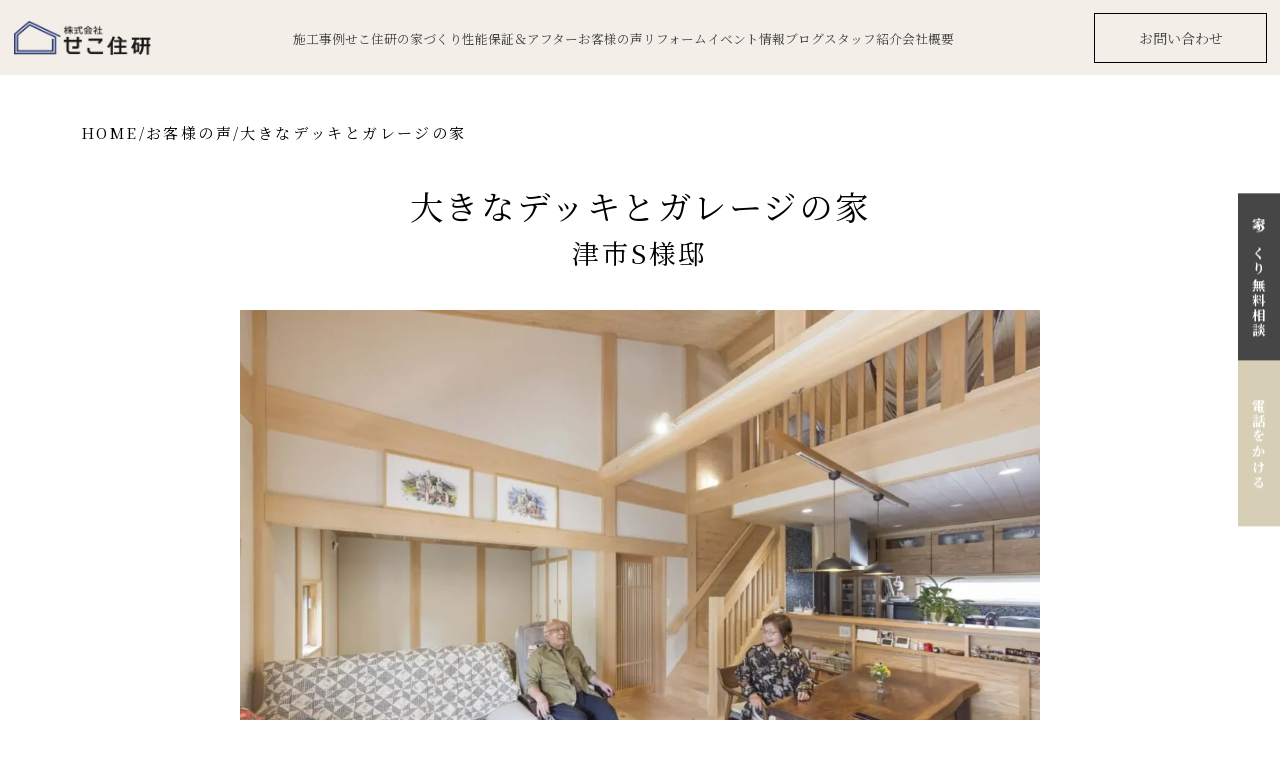

--- FILE ---
content_type: text/html; charset=UTF-8
request_url: https://seko-j.co.jp/voice/v005-2/
body_size: 30911
content:
<!DOCTYPE html>
<html lang="ja">

<head>
  <meta charset="UTF-8" />
  <meta name="viewport" content="width=device-width, initial-scale=1.0" />
  <meta name="description" content="せこ住研は、三重県の伊勢市、松阪市、津市、度会郡、多気郡を拠点に、注文住宅とリフォームを手掛ける工務店です。無垢材や自然素材を使用した家づくりにこだわり、自社倉庫で天然乾燥させた材木を使った設計が特徴です。三重県で注文住宅やリフォームをお考えなら、せこ住研にお任せください。" />
  <title>
    せこ住研 | 無垢材で建てる注文住宅
  </title>
	<!-- Google Tag Manager
<script>(function(w,d,s,l,i){w[l]=w[l]||[];w[l].push({'gtm.start':
new Date().getTime(),event:'gtm.js'});var f=d.getElementsByTagName(s)[0],
j=d.createElement(s),dl=l!='dataLayer'?'&l='+l:'';j.async=true;j.src=
'https://www.googletagmanager.com/gtm.js?id='+i+dl;f.parentNode.insertBefore(j,f);
})(window,document,'script','dataLayer','GTM-WJ7MS5TG');</script>
End Google Tag Manager -->
	
	<!-- Google Tag Manager kaneko -->
<script>(function(w,d,s,l,i){w[l]=w[l]||[];w[l].push({'gtm.start':
new Date().getTime(),event:'gtm.js'});var f=d.getElementsByTagName(s)[0],
j=d.createElement(s),dl=l!='dataLayer'?'&l='+l:'';j.async=true;j.src=
'https://www.googletagmanager.com/gtm.js?id='+i+dl;f.parentNode.insertBefore(j,f);
})(window,document,'script','dataLayer','GTM-PGLXSZ68');</script>
<!-- End Google Tag Manager -->
	
  <link rel="stylesheet" href="https://seko-j.co.jp/wordpress/wp-content/themes/renewal-ui/css/reset.css" />
  <link rel="stylesheet" href="https://seko-j.co.jp/wordpress/wp-content/themes/renewal-ui/css/index.css" />
  <link rel="stylesheet" href="https://seko-j.co.jp/wordpress/wp-content/themes/renewal-ui/css/fixed.css" />
  <!-- 特定ページだけ背景色変更-->
    <link rel="apple-touch-icon" sizes="180x180" href="https://seko-j.co.jp/wordpress/wp-content/themes/renewal-ui/public/assets/favicon/apple-touch-icon.png">
  <link rel="icon" type="image/png" sizes="32x32" href="https://seko-j.co.jp/wordpress/wp-content/themes/renewal-ui/public/assets/favicon/favicon-32x32.png">
  <link rel="icon" type="image/png" sizes="16x16" href="https://seko-j.co.jp/wordpress/wp-content/themes/renewal-ui/public/assets/favicon/favicon-16x16.png">
  <link rel="manifest" href="https://seko-j.co.jp/wordpress/wp-content/themes/renewal-ui/public/assets/favicon/site.webmanifest">

  <link rel="stylesheet" href="https://cdnjs.cloudflare.com/ajax/libs/font-awesome/6.5.2/css/all.min.css" />

  <script type="text/javascript" src="https://cdn.jsdelivr.net/npm/@emailjs/browser@4/dist/email.min.js">
  </script>
</head>

<body>
	<!-- Google Tag Manager (noscript)
<noscript><iframe src="https://www.googletagmanager.com/ns.html?id=GTM-WJ7MS5TG"
height="0" width="0" style="display:none;visibility:hidden"></iframe></noscript>
End Google Tag Manager (noscript) -->
	
	<!-- Google Tag Manager (noscript) kaneko-->
<noscript><iframe src="https://www.googletagmanager.com/ns.html?id=GTM-PGLXSZ68"
height="0" width="0" style="display:none;visibility:hidden"></iframe></noscript>
<!-- End Google Tag Manager (noscript) -->
	
  <!-- Start header -->
  <header class="header" id="header">
    <div class="header-wrapper">
      <div class="header-wrapper__logo">
        <a href="/">
          <img src="https://seko-j.co.jp/wordpress/wp-content/themes/renewal-ui/public/assets/img/logo.png" alt="せこ住研様ロゴ" />
        </a>
      </div>
      <div class="header-wrapper__menu">
        <ul class="header-wrapper__menu-ul">
          <li class="header-wrapper__menu-li">
            <a href="https://seko-j.co.jp/works/">施工事例</a>
          </li>
          <li class="header-wrapper__menu-li has-sub-menu">
            <a href="/concept/">
              <!-- <span class="triangle"></span> -->
              せこ住研の家づくり
            </a>
            <ul class="header-wrapper__menu-li__sub-menu">
              <li class="header-wrapper__menu-li__sub-menu__li">
                <a href="/concept/">
                  <!-- <span class="list-circle"></span> -->
                  -家づくりへのこだわり
                </a>
              </li>
              <li class="header-wrapper__menu-li__sub-menu__li">
                <a href="/muku/">
                  <!-- <span class="list-circle"></span> -->
                  -無垢へのこだわり
                </a>
              </li>
            </ul>
          </li>
          <li class="header-wrapper__menu-li">
            <a href="/comfortable/">
              <!-- <span class="triangle"></span> -->
              性能
            </a>
            <ul class="header-wrapper__menu-li__sub-menu">
              <li class="header-wrapper__menu-li__sub-menu__li">
                <a href="/comfortable/">
                  <!-- <span class="list-circle"></span> -->
                  -快適を守る家づくり</a>
              </li>
              <li class="header-wrapper__menu-li__sub-menu__li">
                <a href="/safty/">
                  <!-- <span class="list-circle"></span> -->
                  -安心を守る家づくり</a>
              </li>
            </ul>
          </li>
          <li class="header-wrapper__menu-li">
            <a href="/after/">保証＆アフター</a>
          </li>
          <li class="header-wrapper__menu-li">
            <a href="https://seko-j.co.jp/voice/">お客様の声</a>
          </li>
          <li class="header-wrapper__menu-li">
            <a href="/reform/">リフォーム</a>
          </li>
          <li class="header-wrapper__menu-li">
            <a href="https://seko-j.co.jp/event/">イベント情報</a>
          </li>
          <li class="header-wrapper__menu-li">
            <a href="https://seko-j.co.jp/blog/">ブログ</a>
          </li>
          <li class="header-wrapper__menu-li">
            <a href="/staff/">スタッフ紹介</a>
          </li>
          <li class="header-wrapper__menu-li">
            <a href="/company/">会社概要</a>
          </li>
        </ul>
      </div>
      <div class="header-btn-contact">
        <a href="/contact/">お問い合わせ</a>
      </div>
      <div class="sp">
        <div class="header-wrapper__hamburger">
          <div class="btn" id="hamburger-btn"></div>
          <div class="header-wrapper__hamburger-nav">
            <ul>
              <li>
                <a href="/concept/">せこ住研の家づくり</a>
                <ul class="header-wrapper__hamburger-nav__sub-menu">
                  <li>
                    <a href="/concept/"> -家づくりへのこだわり</a>
                  </li>
                  <li>
                    <a href="/muku/"> -無垢へのこだわり</a>
                  </li>
                </ul>
              </li>
              <li class="mt-16">
                <a href="/comfortable/">性能</a>
                <ul class="header-wrapper__hamburger-nav__sub-menu">
                  <li>
                    <a href="/comfortable/"> -快適を守る家づくり</a>
                  </li>
                  <li>
                    <a href="/safty/"> -安心を守る家づくり</a>
                  </li>
                </ul>
              </li>
              <li class="mt-20">
                <a href="https://seko-j.co.jp/works/">施工事例</a>
              </li>
              <li class="mt-22">
                <a href="https://seko-j.co.jp/voice/">お客様の声</a>
              </li>
              <li class="mt-22">
                <a href="/after/">保証＆アフター</a>
              </li>
              <li class="mt-22">
                <a href="https://seko-j.co.jp/event/">イベント情報</a>
              </li>
              <li class="mt-22">
                <a href="https://seko-j.co.jp/blog/">ブログ</a>
              </li>
              <li class="mt-22">
                <a href="/reform/">リフォーム</a>
              </li>
              <li class="mt-22">
                <a href="/staff/">スタッフ紹介</a>
              </li>
              <li class="mt-22">
                <a href="/company/">会社概要</a>
              </li>
            </ul>
            <!-- <div class="header-wrapper__hamburger-info">
              <a href="tel:0596582570">
                <img src="/public/assets/img/phone-icon.png" alt="phone icon hamburger menu">
                ０５９６－５８−２５７０
              </a>
              <p class="header-wrapper__hamburger-info__company-name">
                株式会社せこ住研
              </p>
            </div> -->
          </div>
        </div>
      </div>
    </div>
  </header>
  <!-- End header -->

      <!-- Start Breadcrumb -->
    <div class="pc">
      <section class="breadcrumb">
        <div class="breadcrumb-wrapper">
          <a href="/">
            <p class="breadcrumb-text">HOME</p>
          </a>
          <!-- breadcrumb page -->
                                          <p class="breadcrumb-text">/</p>
            <a href="https://seko-j.co.jp/voice/">
              <p class="breadcrumb-text">お客様の声</p>
            </a>
                                                                      
                                                            
          <!-- breadcrumb single page -->
                                <p class="breadcrumb-text">/</p>
            <p class="breadcrumb-text">大きなデッキとガレージの家</p>
                                                </div>
      </section>
    </div>
    <!-- End Breadcrumb -->
  

  <script>
    document.getElementById('hamburger-btn').addEventListener('click', function() {
      document.querySelector('.header-wrapper__hamburger-nav').classList.toggle('active');
      document.getElementById('hamburger-btn').classList.toggle('btn-active');
    });
    window.onscroll = function() {
      myFunction()
    };
    const header = document.getElementById('header');
    let sticky = header.offsetTop;

    function myFunction() {
      if (window.pageYOffset > sticky) {
        header.classList.add("sticky");
      } else {
        header.classList.remove("sticky");
      }
    }
  </script><!-- Start main -->
<main class="voice-detail">
  <div class="voice-detail-wrapper">
    <div class="voice-detail-title">
      <h2>大きなデッキとガレージの家</h2>
      <p>津市S様邸</p>
    </div>
    <div class="voice-detail-content">
            <div class="voice-detail-content__img">
        <img src="https://seko-j.co.jp/wordpress/wp-content/uploads/2024/07/015-seo20220423m_mini-1024x683.webp" alt="大きなデッキとガレージの家" />
      </div>
      
<div class="wp-block-group is-vertical is-layout-flex wp-container-core-group-is-layout-8cf370e7 wp-block-group-is-layout-flex">
<p><strong>弊社で家づくりをしようと思った決め手はどんなことですか?</strong></p>



<p>初めてせこ住研さんの見学会を見に行って総合展示場にあるハウスメーカーの家とは全く違った自然な木を使った家づくり特に目を引いて決めました。<br>提案もパースで見せてもらえて分かりやすかったのがとても良かったです。他の実際に建てられた建物を見て決定的になりました。</p>
</div>



<div class="wp-block-group is-vertical is-layout-flex wp-container-core-group-is-layout-8cf370e7 wp-block-group-is-layout-flex">
<p><strong>家づくりの過程で『楽しい!』と感じた思い出やエピソードを教えてください。</strong></p>



<p>建築中の建物の進捗状況を見るのがとても楽しかったです。上棟した時は屋根が伏せられていよいよ出来ててきたなと感動し、楽しかった。</p>
</div>



<div class="wp-block-group is-vertical is-layout-flex wp-container-core-group-is-layout-8cf370e7 wp-block-group-is-layout-flex">
<p><strong>家づくりの過程で『大変だ ·· 』と感じた思い出やエピソードを教えてください。</strong></p>



<p>自分のパソコン作業のできる個室を要望しました。<br>部屋に物が溢れないようにするために納戸や収納スペースを多く確保してもらうようにお願いした。</p>
</div>



<div class="wp-block-group is-vertical is-layout-flex wp-container-core-group-is-layout-8cf370e7 wp-block-group-is-layout-flex">
<p><strong>お客様が家の設計時にこだわったこと(依頼したこと)について教えてください。</strong></p>



<p>ロフトスペース（パソコンスペース）とキッチン。</p>
</div>



<div class="wp-block-group is-vertical is-layout-flex wp-container-core-group-is-layout-8cf370e7 wp-block-group-is-layout-flex">
<p><strong>家の中のお気に入リスペースを教えてください。</strong></p>



<p>居間、トイレ</p>
</div>



<div class="wp-block-group is-vertical is-layout-flex wp-container-core-group-is-layout-8cf370e7 wp-block-group-is-layout-flex">
<p><strong><strong>どんなところがお気に入りですか?(気に入っている理由)</strong></strong></p>



<p>ロフトスペース（パソコンスペース）は常に片付けを意識しなくても隠せるのでが気に入っています。<br>キッチンには収納スペースを多く取ってもらったので気に入っています。</p>
</div>



<div class="wp-block-group is-vertical is-layout-flex wp-container-core-group-is-layout-8cf370e7 wp-block-group-is-layout-flex">
<p><strong>お客様宅での暮らしの楽しみ方を教えてください。</strong></p>



<p>ソファーで寛ぎながらオーディオで良い音を流しながら庭の緑や生物を眺めて過ごせるのがとても気持ちが良い過ごし方です。</p>
</div>



<figure class="wp-block-gallery has-nested-images columns-default is-cropped wp-block-gallery-1 is-layout-flex wp-block-gallery-is-layout-flex">
<figure class="wp-block-image size-large"><img fetchpriority="high" decoding="async" width="1024" height="683" data-id="784" src="https://seko-j.co.jp/wordpress/wp-content/uploads/2024/07/008-seo20220423m_mini-1024x683.jpg" alt="" class="wp-image-784" srcset="https://seko-j.co.jp/wordpress/wp-content/uploads/2024/07/008-seo20220423m_mini-1024x683.jpg 1024w, https://seko-j.co.jp/wordpress/wp-content/uploads/2024/07/008-seo20220423m_mini-300x200.jpg 300w, https://seko-j.co.jp/wordpress/wp-content/uploads/2024/07/008-seo20220423m_mini-768x512.jpg 768w, https://seko-j.co.jp/wordpress/wp-content/uploads/2024/07/008-seo20220423m_mini-1536x1024.jpg 1536w, https://seko-j.co.jp/wordpress/wp-content/uploads/2024/07/008-seo20220423m_mini.jpg 1920w" sizes="(max-width: 1024px) 100vw, 1024px" /></figure>



<figure class="wp-block-image size-large"><img decoding="async" width="683" height="1024" data-id="783" src="https://seko-j.co.jp/wordpress/wp-content/uploads/2024/07/009-seo20220423m_mini-683x1024.jpg" alt="" class="wp-image-783" srcset="https://seko-j.co.jp/wordpress/wp-content/uploads/2024/07/009-seo20220423m_mini-683x1024.jpg 683w, https://seko-j.co.jp/wordpress/wp-content/uploads/2024/07/009-seo20220423m_mini-200x300.jpg 200w, https://seko-j.co.jp/wordpress/wp-content/uploads/2024/07/009-seo20220423m_mini-768x1152.jpg 768w, https://seko-j.co.jp/wordpress/wp-content/uploads/2024/07/009-seo20220423m_mini-1024x1536.jpg 1024w, https://seko-j.co.jp/wordpress/wp-content/uploads/2024/07/009-seo20220423m_mini.jpg 1280w" sizes="(max-width: 683px) 100vw, 683px" /></figure>



<figure class="wp-block-image size-large"><img decoding="async" width="683" height="1024" data-id="785" src="https://seko-j.co.jp/wordpress/wp-content/uploads/2024/07/011-seo20220423_mini-683x1024.jpg" alt="" class="wp-image-785" srcset="https://seko-j.co.jp/wordpress/wp-content/uploads/2024/07/011-seo20220423_mini-683x1024.jpg 683w, https://seko-j.co.jp/wordpress/wp-content/uploads/2024/07/011-seo20220423_mini-200x300.jpg 200w, https://seko-j.co.jp/wordpress/wp-content/uploads/2024/07/011-seo20220423_mini-768x1152.jpg 768w, https://seko-j.co.jp/wordpress/wp-content/uploads/2024/07/011-seo20220423_mini-1024x1536.jpg 1024w, https://seko-j.co.jp/wordpress/wp-content/uploads/2024/07/011-seo20220423_mini.jpg 1280w" sizes="(max-width: 683px) 100vw, 683px" /></figure>



<figure class="wp-block-image size-large"><img decoding="async" width="683" height="1024" data-id="786" src="https://seko-j.co.jp/wordpress/wp-content/uploads/2024/07/012-seo20220423_mini-683x1024.jpg" alt="" class="wp-image-786" srcset="https://seko-j.co.jp/wordpress/wp-content/uploads/2024/07/012-seo20220423_mini-683x1024.jpg 683w, https://seko-j.co.jp/wordpress/wp-content/uploads/2024/07/012-seo20220423_mini-200x300.jpg 200w, https://seko-j.co.jp/wordpress/wp-content/uploads/2024/07/012-seo20220423_mini-768x1152.jpg 768w, https://seko-j.co.jp/wordpress/wp-content/uploads/2024/07/012-seo20220423_mini-1024x1536.jpg 1024w, https://seko-j.co.jp/wordpress/wp-content/uploads/2024/07/012-seo20220423_mini.jpg 1280w" sizes="(max-width: 683px) 100vw, 683px" /></figure>



<figure class="wp-block-image size-large"><img decoding="async" width="1024" height="683" data-id="787" src="https://seko-j.co.jp/wordpress/wp-content/uploads/2024/07/019-seo20220423_mini-1024x683.jpg" alt="" class="wp-image-787" srcset="https://seko-j.co.jp/wordpress/wp-content/uploads/2024/07/019-seo20220423_mini-1024x683.jpg 1024w, https://seko-j.co.jp/wordpress/wp-content/uploads/2024/07/019-seo20220423_mini-300x200.jpg 300w, https://seko-j.co.jp/wordpress/wp-content/uploads/2024/07/019-seo20220423_mini-768x512.jpg 768w, https://seko-j.co.jp/wordpress/wp-content/uploads/2024/07/019-seo20220423_mini-1536x1024.jpg 1536w, https://seko-j.co.jp/wordpress/wp-content/uploads/2024/07/019-seo20220423_mini.jpg 1920w" sizes="(max-width: 1024px) 100vw, 1024px" /></figure>



<figure class="wp-block-image size-large"><img decoding="async" width="683" height="1024" data-id="788" src="https://seko-j.co.jp/wordpress/wp-content/uploads/2024/07/021-seo20220423_mini-683x1024.jpg" alt="" class="wp-image-788" srcset="https://seko-j.co.jp/wordpress/wp-content/uploads/2024/07/021-seo20220423_mini-683x1024.jpg 683w, https://seko-j.co.jp/wordpress/wp-content/uploads/2024/07/021-seo20220423_mini-200x300.jpg 200w, https://seko-j.co.jp/wordpress/wp-content/uploads/2024/07/021-seo20220423_mini-768x1152.jpg 768w, https://seko-j.co.jp/wordpress/wp-content/uploads/2024/07/021-seo20220423_mini-1024x1536.jpg 1024w, https://seko-j.co.jp/wordpress/wp-content/uploads/2024/07/021-seo20220423_mini.jpg 1280w" sizes="(max-width: 683px) 100vw, 683px" /></figure>



<figure class="wp-block-image size-large"><img decoding="async" width="1024" height="683" data-id="791" src="https://seko-j.co.jp/wordpress/wp-content/uploads/2024/07/022-seo20220423_mini-1-1024x683.jpg" alt="" class="wp-image-791" srcset="https://seko-j.co.jp/wordpress/wp-content/uploads/2024/07/022-seo20220423_mini-1-1024x683.jpg 1024w, https://seko-j.co.jp/wordpress/wp-content/uploads/2024/07/022-seo20220423_mini-1-300x200.jpg 300w, https://seko-j.co.jp/wordpress/wp-content/uploads/2024/07/022-seo20220423_mini-1-768x512.jpg 768w, https://seko-j.co.jp/wordpress/wp-content/uploads/2024/07/022-seo20220423_mini-1-1536x1024.jpg 1536w, https://seko-j.co.jp/wordpress/wp-content/uploads/2024/07/022-seo20220423_mini-1.jpg 1920w" sizes="(max-width: 1024px) 100vw, 1024px" /></figure>



<figure class="wp-block-image size-large"><img decoding="async" width="1024" height="683" data-id="789" src="https://seko-j.co.jp/wordpress/wp-content/uploads/2024/07/022-seo20220423_mini-1024x683.jpg" alt="" class="wp-image-789" srcset="https://seko-j.co.jp/wordpress/wp-content/uploads/2024/07/022-seo20220423_mini-1024x683.jpg 1024w, https://seko-j.co.jp/wordpress/wp-content/uploads/2024/07/022-seo20220423_mini-300x200.jpg 300w, https://seko-j.co.jp/wordpress/wp-content/uploads/2024/07/022-seo20220423_mini-768x512.jpg 768w, https://seko-j.co.jp/wordpress/wp-content/uploads/2024/07/022-seo20220423_mini.jpg 1440w" sizes="(max-width: 1024px) 100vw, 1024px" /></figure>



<figure class="wp-block-image size-large"><img decoding="async" width="1024" height="683" data-id="790" src="https://seko-j.co.jp/wordpress/wp-content/uploads/2024/07/025-seo20220423_mini-1024x683.jpg" alt="" class="wp-image-790" srcset="https://seko-j.co.jp/wordpress/wp-content/uploads/2024/07/025-seo20220423_mini-1024x683.jpg 1024w, https://seko-j.co.jp/wordpress/wp-content/uploads/2024/07/025-seo20220423_mini-300x200.jpg 300w, https://seko-j.co.jp/wordpress/wp-content/uploads/2024/07/025-seo20220423_mini-768x512.jpg 768w, https://seko-j.co.jp/wordpress/wp-content/uploads/2024/07/025-seo20220423_mini-1536x1024.jpg 1536w, https://seko-j.co.jp/wordpress/wp-content/uploads/2024/07/025-seo20220423_mini.jpg 1920w" sizes="(max-width: 1024px) 100vw, 1024px" /></figure>



<figure class="wp-block-image size-large"><img decoding="async" width="1024" height="768" data-id="792" src="https://seko-j.co.jp/wordpress/wp-content/uploads/2024/07/027-seo20220423m_mini-1024x768.jpg" alt="" class="wp-image-792" srcset="https://seko-j.co.jp/wordpress/wp-content/uploads/2024/07/027-seo20220423m_mini-1024x768.jpg 1024w, https://seko-j.co.jp/wordpress/wp-content/uploads/2024/07/027-seo20220423m_mini-300x225.jpg 300w, https://seko-j.co.jp/wordpress/wp-content/uploads/2024/07/027-seo20220423m_mini-768x576.jpg 768w, https://seko-j.co.jp/wordpress/wp-content/uploads/2024/07/027-seo20220423m_mini.jpg 1180w" sizes="(max-width: 1024px) 100vw, 1024px" /></figure>



<figure class="wp-block-image size-large"><img decoding="async" width="1024" height="683" data-id="793" src="https://seko-j.co.jp/wordpress/wp-content/uploads/2024/07/028-seo20220423_mini-1024x683.jpg" alt="" class="wp-image-793" srcset="https://seko-j.co.jp/wordpress/wp-content/uploads/2024/07/028-seo20220423_mini-1024x683.jpg 1024w, https://seko-j.co.jp/wordpress/wp-content/uploads/2024/07/028-seo20220423_mini-300x200.jpg 300w, https://seko-j.co.jp/wordpress/wp-content/uploads/2024/07/028-seo20220423_mini-768x512.jpg 768w, https://seko-j.co.jp/wordpress/wp-content/uploads/2024/07/028-seo20220423_mini-1536x1024.jpg 1536w, https://seko-j.co.jp/wordpress/wp-content/uploads/2024/07/028-seo20220423_mini.jpg 1920w" sizes="(max-width: 1024px) 100vw, 1024px" /></figure>
</figure>

      <div class="pc">
        <div class="voice-detail-content__btn">
                      <div class="voice-detail-content__btn-prev">
              <a href="https://seko-j.co.jp/voice/v005/">
                <<前のお客様の声 </a>
            </div>
                    <a href="https://seko-j.co.jp/voice/" class="voice-detail-content__btn-back">
            << お客様の声一覧に戻る</a>
                              <div class="voice-detail-content__btn-next">
                  <a href="https://seko-j.co.jp/voice/v006/">
                    次のお客様の声>>
                  </a>
                </div>
                      </div>
      </div>
      <!-- <div class="clear-fix"></div> -->
      <!-- <div class="goto-back">
        <a href="/">
          << お客様の声一覧に戻る </a>
      </div> -->
      <div class="sp">
        <div class="voice-detail-content__btn">
                      <div class="voice-detail-content__btn-prev">
              <a href="https://seko-j.co.jp/voice/v005/">
                <<前のお客様の声 </a>
            </div>
                                <div class="voice-detail-content__btn-next">
              <a href="https://seko-j.co.jp/voice/v006/">
                次のお客様の声>>
              </a>
            </div>
                  </div>
        <div class="sp-btn__back">
          <a href="https://seko-j.co.jp/voice/" class="sp-btn__back-link">
            <<お客様の声一覧に戻る </a>
        </div>
      </div>
    </div>
  </div>
  </div>
</main>
<!-- End main -->

    <!-- Start footer -->
    <footer class="footer">
        <div class="footer-wrapper">
            <div class="footer-main">
                <div class="footer-main__info">
                    <div class="footer-logo">
                        <img src="https://seko-j.co.jp/wordpress/wp-content/themes/renewal-ui/public/assets/img/logo.png" alt="せこ住研様ロゴ" />
                    </div>
                    <!-- <p class="company-name">株式会社せこ住研</p> -->
                    <p class="address">
                        〒519-0431<br />
                        三重県度会郡玉城町蚊野2633
                    </p>
                    <p class="tel">Tel. 0596-58-2570</p>
                    <div class="social">
                        <a href="https://www.instagram.com/seko_juuken/">
                            <img src="https://seko-j.co.jp/wordpress/wp-content/themes/renewal-ui/public/assets/img/instagram_icon.png" alt="instagram">
                        </a>
                        <a href="https://www.facebook.com/sekojuuken/?locale=ja_JP">
                            <img src="https://seko-j.co.jp/wordpress/wp-content/themes/renewal-ui/public/assets/img/facebook_icon.png" alt="facebook">
                        </a>
                    </div>
                    <div class="social-img">
                        <img src="https://seko-j.co.jp/wordpress/wp-content/themes/renewal-ui/public/assets/img/footer-img.png" alt="footer image" />
                    </div>
                </div>
                <div class="footer-main__nav">
                    <ul>
                        <li><a href="/concept/">家づくりへのこだわり</a></li>
                        <li><a href="/muku/">無垢へのこだわり</a></li>
                        <li><a href="/safty/">安心を守る家づくり</a></li>
                        <li><a href="/comfortable/">快適を守る家づくり</a></li>
                        <li><a href="/after/">保証&アフター</a></li>
                        <li><a href="/works/">施工事例</a></li>
                        <li><a href="/voice/">お客様の声</a></li>
                    </ul>
                    <ul>
                        <li><a href="/event/">イベント情報</a></li>
                        <li><a href="/blog/">ブログ</a></li>
                        <li><a href="/reform/">リフォーム</a></li>
                        <li><a href="/staff/">スタッフ紹介</a></li>
                        <li><a href="/company/">会社概要</a></li>
                        <li><a href="https://www.seko-j.co.jp/recruit/index.html">採用情報</a></li>
                        <li><a href="/privacypolicy/">プライバシーポリシー</a></li>
                    </ul>
                </div>
                <div class="footer-main__buttons">
                    <a href="/contact/" class="footer-main__buttons__contact">お問い合わせをする</a>
                    <a href="/event/" class="footer-main__buttons__book">イベントを予約する</a>
                    <a href="tel:0596582570" class="footer-main__buttons__phone">☎️ 0596-58-2570</a>
                </div>
            </div>
            <!-- <div class="footer-policy">
                <a href="/privacypolicy/">プライバシーポリシー</a>
            </div> -->
            <div class="footer-copyright">
                <p>2024©︎株式会社せこ住研</p>
            </div>
        </div>
        <div class="footer-follow-menu">
            <div class="footer-follow-menu__mail">
                <a href="/event/consultation/">家づくり無料相談</a>
            </div>
            <div class="footer-follow-menu__phone">
                <a href="/contact/">電話をかける</a>
            </div>
        </div>
        <div class="footer-follow-menu-sp" id="footer-follow-menu-sp">
            <div class="footer-follow-menu-sp__mail">
                <a href="/event/consultation/">家づくり<br>無料相談</a>
            </div>
            <div class="footer-follow-menu-sp__contact">
                <a href="/contact/">お問い合わせ</a>
            </div>
            <div class="footer-follow-menu-sp__phone">
                <a href="tel:0596582570"><img src="https://seko-j.co.jp/wordpress/wp-content/themes/renewal-ui/public/assets/img/phone-icon-1.png" alt="phone icon"></a>
            </div>
        </div>
    </footer>
    <!-- End footer -->
    </body>

    <script src="https://seko-j.co.jp/wordpress/wp-content/themes/renewal-ui/js/index.js"></script>
    <script>
        const followMenuSp = document.getElementById('footer-follow-menu-sp');
        const followMenuSpHeight = followMenuSp.getBoundingClientRect().height;
        document.querySelector('body').style.paddingBottom = followMenuSpHeight + 'px';
    </script>

    </html>
<script>
  document.addEventListener('DOMContentLoaded', () => {
    const gallery = document.querySelector('.wp-block-gallery');
    if (gallery) {
      let galleryDiv = document.createElement('div');
      galleryDiv.innerHTML = "ギャラリー";
      galleryDiv.classList.add('wp-block-gallery__title');
      gallery.parentNode.insertBefore(galleryDiv, gallery);
    }

    // open modal when click image of gallery
    const images = document.querySelectorAll('.wp-block-gallery img');
    images.forEach((img) => {
      img.addEventListener('click', () => {
        document.querySelector('body').style.overflow = 'hidden';
        let imgDiv = document.createElement('div');
        imgDiv.classList.add('modal-img');
        imgDiv.innerHTML = `<img src="${img.src}" alt="大きなデッキとガレージの家">`;
        document.querySelector('body').appendChild(imgDiv);
        const modalImage = document.querySelector('.modal-img');
        modalImage.addEventListener('click', () => {
          document.querySelector('.modal-img').remove();
          document.querySelector('body').style.overflow = 'auto';
        })
      })
    })

    const strongTag = document.querySelectorAll('.wp-block-group p strong');
    console.log(strongTag);
    strongTag.forEach((tag) => {
      let parent = tag.parentNode;
      parent.style.background = '#F0EEED';
      parent.style.marginBottom = '10px';
    })

    // get first image and set style
    const firstImg = document.querySelector('.voice-detail-content__img img');
    if (firstImg) {
      firstImg.style.maxWidth = '800px';
      // firstImg.style.maxHeight = '400px';
      firstImg.style.height = 'auto';
      firstImg.style.objectFit = 'contain';
      firstImg.style.margin = '0 auto';
      document.querySelector('.voice-detail-content__img').style.display = 'flex';
    }
  })
</script>

--- FILE ---
content_type: text/css
request_url: https://seko-j.co.jp/wordpress/wp-content/themes/renewal-ui/css/index.css
body_size: 179054
content:
@import url("https://fonts.googleapis.com/css2?family=Noto+Serif+JP:wght@200..900&display=swap");
:root {
  --font-family: "Noto Serif JP", serif;
  --primary-color: #f3efe8;
  --secondary-color: #f7f4ef;
  --footer-color: #cdc3a2;
  --text-color: #464646;
  --body-color: #f3efe8b2;
}

html {
  font-family: var(--font-family);
}

* {
  box-sizing: border-box;
}

.header {
  width: 100%;
  height: 75px;
  background-color: var(--primary-color);
}
.header-wrapper {
  width: 95%;
  max-width: 1440px;
  padding: 0 48px 0 56px;
  height: 100%;
  margin: 0 auto;
  display: flex;
  justify-content: space-between;
  align-items: center;
}
.header-wrapper__logo {
  width: 153px;
  height: 39px;
}
.header-wrapper__logo img {
  width: 100%;
  height: 100%;
  object-fit: cover;
}
.header-wrapper__menu-ul {
  display: flex;
  gap: 20px;
}
.header-wrapper__menu-li {
  position: relative;
}
.header-wrapper__menu-li:hover .header-wrapper__menu-li__sub-menu {
  opacity: 1;
  visibility: visible;
  height: 46px;
}
.header-wrapper__menu-li:hover .header-wrapper__menu-li__sub-menu::before {
  content: "";
  position: absolute;
  top: 0;
  left: -13px;
  width: 2px;
  height: 120%;
  background-color: #333;
}
.header-wrapper__menu-li a {
  color: var(--text-color);
  font-size: 14px;
  font-weight: 400;
  transition: all 200ms linear;
}
.header-wrapper__menu-li a:hover {
  color: gray;
}
.header-wrapper__menu-li__sub-menu {
  position: absolute;
  top: 100%;
  left: 0;
  display: flex;
  flex-direction: column;
  justify-content: end;
  gap: 8px;
  width: max-content;
  opacity: 0;
  visibility: hidden;
  height: 40px;
  transition: all 200ms linear;
  margin-left: 13px;
  z-index: 99;
}
.header-wrapper__menu-li__sub-menu__li {
  position: relative;
}
.header-wrapper__menu-li__sub-menu li {
  font-size: 14px;
  font-weight: 400;
}
.header-btn-contact {
  width: 173px;
  height: 50px;
  background-color: var(--primary-color);
}
.header-btn-contact > a {
  display: flex;
  justify-content: center;
  align-items: center;
  width: 100%;
  height: 100%;
  border: 1px solid #000;
  color: var(--text-color);
  font-size: 14px;
  font-weight: 400;
  transition: all 200ms linear;
  font-family: var(--font-family);
}
.header-btn-contact > a:hover {
  background-color: #444;
  border-color: #fff;
  color: #fff;
}

.sticky {
  position: fixed;
  top: 0;
  width: 100%;
  z-index: 998 !important;
}

@media screen and (max-width: 1440px) {
  .header-wrapper {
    width: 98%;
    padding: 0;
  }
}
@media screen and (max-width: 1300px) {
  .header-wrapper__logo {
    width: 139.0909090909px;
    height: 35.4545454545px;
  }
  .header-wrapper__menu-ul {
    gap: 18.1818181818px;
  }
  .header-wrapper__menu-li:hover .header-wrapper__menu-li__sub-menu {
    height: 41.8181818182px;
  }
  .header-wrapper__menu-li a {
    font-size: 12.7272727273px;
  }
  .header-wrapper__menu-li__sub-menu {
    gap: 7.2727272727px;
    height: 36.3636363636px;
  }
  .header-wrapper__menu-li__sub-menu__li .list-circle {
    left: -9.0909090909px;
  }
  .header-wrapper__menu-li__sub-menu li {
    font-size: 12.7272727273px;
  }
}
@media screen and (max-width: 1200px) {
  .header-wrapper__logo {
    width: 109.2857142857px;
    height: 27.8571428571px;
  }
  .header-wrapper__menu-ul {
    gap: 14.2857142857px;
  }
  .header-wrapper__menu-li:hover .header-wrapper__menu-li__sub-menu {
    height: 32.8571428571px;
  }
  .header-wrapper__menu-li a {
    font-size: 10px;
  }
  .header-wrapper__menu-li__sub-menu {
    gap: 5.7142857143px;
    height: 28.5714285714px;
  }
  .header-wrapper__menu-li__sub-menu__li .list-circle {
    left: -7.1428571429px;
  }
  .header-wrapper__menu-li__sub-menu li {
    font-size: 10px;
  }
  .header-btn-contact {
    width: 123.5714285714px;
    height: 45.7142857143px;
  }
  .header-btn-contact > a {
    font-size: 10px;
  }
}
@media screen and (max-width: 768px) {
  .header {
    height: 50px;
    max-width: 430px;
  }
  .header-wrapper {
    padding: 0;
    width: 90%;
  }
  .header-wrapper__logo {
    width: 80px;
    height: 20px;
  }
  .header-wrapper__menu {
    display: none;
  }
  .header-wrapper__hamburger .btn {
    position: relative;
    z-index: 999;
    width: 32px;
    height: 32px;
    background-image: url("../public/assets/img/hamburger-icon.png");
    background-position: center;
    background-repeat: no-repeat;
    background-size: cover;
  }
  .header-wrapper__hamburger .btn.btn-active {
    background-image: url("../public/assets/img/close-icon.png");
    background-position: center;
    background-repeat: no-repeat;
    background-size: 80% 80%;
    width: 30px;
    height: 30px;
    border: 1px solid #000;
  }
  .header-wrapper__hamburger-nav {
    position: fixed;
    inset: 0;
    left: 50px;
    bottom: 70px;
    background-color: var(--primary-color);
    display: flex;
    justify-content: start;
    align-items: center;
    flex-direction: column;
    z-index: 998;
    transform: translateX(100%);
    transition: all 200ms linear;
    padding: 90px 0 40px;
    height: 100vh;
    overflow-y: auto;
  }
  .header-wrapper__hamburger-nav.active {
    transform: translateX(0);
  }
  .header-wrapper__hamburger-nav .m-0 {
    margin: 0;
  }
  .header-wrapper__hamburger-nav .mt-24 {
    margin-top: 24px;
  }
  .header-wrapper__hamburger-nav .mt-12 {
    margin-top: 12px;
  }
  .header-wrapper__hamburger-nav ul {
    display: flex;
    flex-direction: column;
    align-items: center;
  }
  .header-wrapper__hamburger-nav ul li {
    display: flex;
    flex-direction: column;
    align-items: center;
  }
  .header-wrapper__hamburger-nav ul li a {
    color: initial;
    font-size: 14px;
    font-weight: 700;
  }
  .header-wrapper__hamburger-nav ul ul.header-wrapper__hamburger-nav__sub-menu {
    margin-top: 10px;
    gap: 10px;
  }
  .header-wrapper__hamburger-nav ul ul.header-wrapper__hamburger-nav__sub-menu li a {
    color: initial;
    font-size: 10px;
    font-weight: 400;
  }
  .header-wrapper__hamburger-info {
    display: flex;
    flex-direction: column;
    align-items: center;
    gap: 13px;
    letter-spacing: 0.16em;
    margin-top: 29px;
    margin-bottom: 42px;
  }
  .header-wrapper__hamburger-info a {
    color: initial;
    display: flex;
    align-items: center;
    gap: 10px;
    font-size: 14px;
    font-weight: 400;
  }
  .header-wrapper__hamburger-info a img {
    width: 20px;
    height: 20px;
    object-fit: cover;
  }
  .header-wrapper__hamburger-info__company-name {
    font-size: 12px;
    font-weight: 400;
  }
  .header-btn-contact {
    display: none;
  }
  .d-none {
    display: none;
  }
}
@media screen and (max-width: 430px) {
  .header {
    height: 50px;
    max-width: 430px;
  }
  .header-wrapper {
    padding: 0;
    width: 90%;
  }
  .header-wrapper__logo {
    width: 80px;
    height: 20px;
  }
  .header-wrapper__menu {
    display: none;
  }
  .header-wrapper__hamburger .btn {
    position: relative;
    z-index: 999;
    width: 32px;
    height: 32px;
    background-image: url("../public/assets/img/hamburger-icon.png");
    background-position: center;
    background-repeat: no-repeat;
    background-size: cover;
  }
  .header-wrapper__hamburger .btn.btn-active {
    background-image: url("../public/assets/img/close-icon.png");
    background-position: center;
    background-repeat: no-repeat;
    background-size: 80% 80%;
    width: 30px;
    height: 30px;
    border: 1px solid #000;
  }
  .header-wrapper__hamburger-nav {
    position: fixed;
    right: 0;
    top: 0;
    left: 50px;
    background-color: var(--primary-color);
    display: flex;
    justify-content: start;
    align-items: center;
    flex-direction: column;
    z-index: 998;
    transform: translateX(100%);
    transition: all 200ms linear;
    padding: 46px 0 107px;
    height: fit-content;
    overflow-y: auto;
  }
  .header-wrapper__hamburger-nav.active {
    transform: translateX(0);
  }
  .header-wrapper__hamburger-nav .m-0 {
    margin: 0;
  }
  .header-wrapper__hamburger-nav .mt-20 {
    margin-top: 20px;
  }
  .header-wrapper__hamburger-nav .mt-22 {
    margin-top: 22px;
  }
  .header-wrapper__hamburger-nav .mt-12 {
    margin-top: 12px;
  }
  .header-wrapper__hamburger-nav .mt-16 {
    margin-top: 16px;
  }
  .header-wrapper__hamburger-nav ul {
    display: flex;
    flex-direction: column;
    align-items: center;
  }
  .header-wrapper__hamburger-nav ul li {
    display: flex;
    flex-direction: column;
    align-items: center;
  }
  .header-wrapper__hamburger-nav ul li a {
    color: initial;
    font-size: 14px;
    font-weight: 700;
  }
  .header-wrapper__hamburger-nav ul ul.header-wrapper__hamburger-nav__sub-menu {
    margin-top: 10px;
    gap: 11px;
  }
  .header-wrapper__hamburger-nav ul ul.header-wrapper__hamburger-nav__sub-menu li a {
    color: initial;
    font-size: 12px;
    font-weight: 400;
  }
  .header-wrapper__hamburger-info {
    display: flex;
    flex-direction: column;
    align-items: center;
    gap: 13px;
    letter-spacing: 0.16em;
    margin-top: 29px;
    margin-bottom: 42px;
  }
  .header-wrapper__hamburger-info a {
    color: initial;
    display: flex;
    align-items: center;
    gap: 10px;
    font-size: 14px;
    font-weight: 400;
  }
  .header-wrapper__hamburger-info a img {
    width: 20px;
    height: 20px;
    object-fit: cover;
  }
  .header-wrapper__hamburger-info__company-name {
    font-size: 12px;
    font-weight: 400;
  }
  .header-btn-contact {
    display: none;
  }
  .d-none {
    display: none;
  }
}
.banner {
  width: 100%;
  background-color: var(--body-color);
}
.banner-wrapper {
  width: 100%;
  max-width: 1440px;
  margin: 0 auto;
  background-image: url("../public/assets/img/banner.png");
  background-position: center;
  background-repeat: no-repeat;
  background-size: 100% 100%;
  height: 982px;
  position: relative;
}
.banner-wrapper__text {
  font-size: 64px;
  color: white;
  font-weight: 700;
  position: absolute;
  top: 104px;
  left: 100px;
  letter-spacing: 0.16em;
  line-height: 1.3;
}
.banner-wrapper__line {
  width: 222px;
  height: 1px;
  background-color: white;
  position: absolute;
  top: 20%;
  left: 46%;
  transform: translate(-50%, 0%);
  rotate: -45deg;
}
.banner-wrapper__list {
  font-size: 36px;
  color: white;
  letter-spacing: 0.16em;
  position: absolute;
  top: 261px;
  right: 100px;
  line-height: 1.5;
}

@media screen and (max-width: 1439px) {
  .banner-wrapper__text {
    font-size: 53.3333333333px;
  }
  .banner-wrapper__line {
    width: 222px;
    height: 1px;
    background-color: white;
    position: absolute;
    top: 20%;
    left: 46%;
    transform: translate(-50%, 0%);
    rotate: -45deg;
  }
  .banner-wrapper__list {
    font-size: 30px;
  }
}
@media screen and (max-width: 430px) {
  .banner-wrapper {
    max-width: 430px;
    background-image: url("../public/assets/img/banner.png");
    background-size: 100% 100%;
    height: 402.5px;
  }
  .banner-wrapper__text {
    font-size: 20px;
    top: 40px;
    left: 25px;
  }
  .banner-wrapper__line {
    display: none;
  }
  .banner-wrapper__list {
    font-size: 16px;
    top: 107px;
    left: 25px;
    right: 0;
  }
}
.about {
  width: 100%;
  background-color: var(--body-color);
  padding-bottom: 75px;
  display: block;
}
.about-wrapper {
  max-width: 1440px;
  margin: 0 auto;
  max-height: 935px;
  display: flex;
  justify-content: space-between;
  gap: 40px;
}
.about-img {
  display: flex;
  flex-direction: column;
  gap: 31px;
  margin-left: 76px;
  margin-top: 70px;
}
.about-img img {
  width: 373px;
  height: 248px;
  object-fit: cover;
}
.about-content {
  margin-top: 70px;
  display: flex;
  width: 100%;
  justify-content: center;
}
.about-content img {
  width: 625px;
  height: 565px;
  object-fit: cover;
}
.about-content p {
  writing-mode: vertical-rl;
  font-size: 24px;
}
.about-content p:nth-last-child(1) {
  margin-left: 20px;
  margin-top: 20px;
}
.about-content p:nth-last-child(2) {
  margin-left: 50px;
}
.about-content p:nth-last-child(3) {
  margin-left: 20px;
}
.about-content p:nth-last-child(4) {
  margin-left: 20px;
}
.about-content p:nth-last-child(5) {
  margin-left: 50px;
}
.about-content p:nth-last-child(6) {
  margin-left: 20px;
}
.about-content p:nth-last-child(7) {
  margin-left: 20px;
}
.about-content p:nth-last-child(8) {
  margin-left: 50px;
}
.about-content p:nth-last-child(9) {
  margin-left: 20px;
}
.about-content p:nth-last-child(10) {
  margin-left: 20px;
}
.about-title {
  background-color: rgba(205, 195, 162, 0.7490196078);
  display: flex;
  margin-right: 38px;
  padding: 0 40px;
  max-height: 593px;
}
.about-title__img1 {
  margin-top: 60px;
  order: 1;
}
.about-title__img1 img {
  width: 98px;
  height: 390px;
  object-fit: cover;
}
.about-title__img2 {
  order: 0;
  margin-top: 185px;
}
.about-title__img2 img {
  width: 81px;
  height: 285px;
  object-fit: cover;
}
.about-btn {
  display: flex;
  justify-content: center;
  align-items: center;
  border: 1px solid black;
  width: 671px;
  height: 80px;
  margin: 75px auto 0;
}
.about-btn__link {
  font-weight: 400;
  font-size: 24px;
  display: flex;
  justify-content: center;
  align-items: center;
  width: 100%;
  height: 100%;
  color: var(--text-color);
  transition: all 200ms linear;
}
.about-btn__link:hover {
  background-color: #444;
  border-color: #fff;
  color: #fff;
}

.about-sp {
  display: none;
}

@media screen and (max-width: 1439px) {
  .about {
    padding-bottom: 62.5px;
  }
  .about-wrapper {
    max-height: 779.1666666667px;
    gap: 33.3333333333px;
  }
  .about-img {
    gap: 25.8333333333px;
    margin-left: 63.3333333333px;
    margin-top: 58.3333333333px;
  }
  .about-img img {
    width: 310.8333333333px;
    height: 206.6666666667px;
  }
  .about-content {
    margin-top: 58.3333333333px;
  }
  .about-content img {
    width: 520.8333333333px;
    height: 470.8333333333px;
  }
  .about-content p {
    writing-mode: vertical-rl;
    font-size: 20px;
  }
  .about-content p:nth-last-child(1) {
    margin-left: 16.6666666667px;
    margin-top: 16.6666666667px;
  }
  .about-content p:nth-last-child(2) {
    margin-left: 41.6666666667px;
  }
  .about-content p:nth-last-child(3) {
    margin-left: 16.6666666667px;
  }
  .about-content p:nth-last-child(4) {
    margin-left: 16.6666666667px;
  }
  .about-content p:nth-last-child(5) {
    margin-left: 41.6666666667px;
  }
  .about-content p:nth-last-child(6) {
    margin-left: 16.6666666667px;
  }
  .about-content p:nth-last-child(7) {
    margin-left: 16.6666666667px;
  }
  .about-content p:nth-last-child(8) {
    margin-left: 41.6666666667px;
  }
  .about-content p:nth-last-child(9) {
    margin-left: 16.6666666667px;
  }
  .about-content p:nth-last-child(10) {
    margin-left: 16.6666666667px;
  }
  .about-title {
    margin-right: 31.6666666667px;
    padding: 0 33.3333333333px;
    max-height: 494.1666666667px;
  }
  .about-title__img1 {
    margin-top: 50px;
  }
  .about-title__img1 img {
    width: 81.6666666667px;
    height: 325px;
  }
  .about-title__img2 {
    margin-top: 154.1666666667px;
  }
  .about-title__img2 img {
    width: 67.5px;
    height: 237.5px;
  }
  .about-btn {
    width: 559.1666666667px;
    height: 66.6666666667px;
    margin: 62.5px auto 0;
  }
  .about-btn__link {
    font-size: 20px;
  }
}
@media screen and (max-width: 1200px) {
  .about {
    padding-bottom: 52.0833333333px;
  }
  .about-wrapper {
    max-height: 649.3055555556px;
    gap: 27.7777777778px;
  }
  .about-img {
    gap: 21.5277777778px;
    margin-left: 52.7777777778px;
    margin-top: 48.6111111111px;
  }
  .about-img img {
    width: 259.0277777778px;
    height: 172.2222222222px;
  }
  .about-content {
    margin-top: 48.6111111111px;
  }
  .about-content img {
    width: 434.0277777778px;
    height: 392.3611111111px;
  }
  .about-content p {
    writing-mode: vertical-rl;
    font-size: 16.6666666667px;
  }
  .about-content p:nth-last-child(1) {
    margin-left: 13.8888888889px;
    margin-top: 13.8888888889px;
  }
  .about-content p:nth-last-child(2) {
    margin-left: 34.7222222222px;
  }
  .about-content p:nth-last-child(3) {
    margin-left: 13.8888888889px;
  }
  .about-content p:nth-last-child(4) {
    margin-left: 13.8888888889px;
  }
  .about-content p:nth-last-child(5) {
    margin-left: 34.7222222222px;
  }
  .about-content p:nth-last-child(6) {
    margin-left: 13.8888888889px;
  }
  .about-content p:nth-last-child(7) {
    margin-left: 13.8888888889px;
  }
  .about-content p:nth-last-child(8) {
    margin-left: 34.7222222222px;
  }
  .about-content p:nth-last-child(9) {
    margin-left: 13.8888888889px;
  }
  .about-content p:nth-last-child(10) {
    margin-left: 13.8888888889px;
  }
  .about-title {
    margin-right: 26.3888888889px;
    padding: 0 27.7777777778px;
    max-height: 411.8055555556px;
  }
  .about-title__img1 {
    margin-top: 41.6666666667px;
  }
  .about-title__img1 img {
    width: 68.0555555556px;
    height: 270.8333333333px;
  }
  .about-title__img2 {
    margin-top: 128.4722222222px;
  }
  .about-title__img2 img {
    width: 56.25px;
    height: 197.9166666667px;
  }
  .about-btn {
    width: 465.9722222222px;
    height: 55.5555555556px;
    margin: 52.0833333333px auto 0;
  }
  .about-btn__link {
    font-size: 16.6666666667px;
  }
}
@media screen and (max-width: 430px) {
  .about {
    display: none;
  }
  .about-sp {
    display: block;
    background-color: #f7f4ef;
  }
  .about-sp-wrapper {
    display: flex;
    gap: 24px;
  }
  .about-sp-img {
    display: flex;
    flex-direction: column;
    gap: 19px;
    margin-top: 34px;
  }
  .about-sp-img img {
    width: 219px;
    height: 145px;
    object-fit: cover;
  }
  .about-sp-content {
    width: 100%;
  }
  .about-sp-title {
    background: rgba(205, 195, 162, 0.7490196078);
    width: 104px;
    height: 250px;
    margin: 0 auto;
    display: flex;
    justify-content: center;
  }
  .about-sp-title__img1 {
    order: 1;
    margin-top: 25px;
  }
  .about-sp-title__img1 img {
    width: 42px;
    height: 164px;
    object-fit: cover;
  }
  .about-sp-title__img2 {
    margin-top: 79px;
    order: 0;
  }
  .about-sp-title__img2 img {
    width: 34px;
    height: 120px;
    object-fit: cover;
  }
  .about-sp-content-img {
    display: flex;
    justify-content: center;
    margin-top: 19px;
  }
  .about-sp-content-img img {
    width: 335px;
    height: 288px;
    object-fit: contain;
  }
  .about-sp-content-img p {
    writing-mode: vertical-rl;
    font-size: 16px;
  }
  .about-sp-content-img p:nth-last-child(1) {
    margin-left: 10px;
    margin-top: 30px;
  }
  .about-sp-content-img p:nth-last-child(2) {
    margin-left: 35px;
  }
  .about-sp-content-img p:nth-last-child(3) {
    margin-left: 10px;
  }
  .about-sp-content-img p:nth-last-child(4) {
    margin-left: 10px;
  }
  .about-sp-content-img p:nth-last-child(5) {
    margin-left: 35px;
  }
  .about-sp-content-img p:nth-last-child(6) {
    margin-left: 10px;
  }
  .about-sp-content-img p:nth-last-child(7) {
    margin-left: 10px;
  }
  .about-sp-content-img p:nth-last-child(8) {
    margin-left: 35px;
  }
  .about-sp-content-img p:nth-last-child(9) {
    margin-left: 10px;
  }
  .about-sp-content-img p:nth-last-child(10) {
    margin-left: 10px;
  }
  .about-sp-btn {
    width: 326px;
    margin: 0 auto;
    display: flex;
    justify-content: center;
    margin-top: 35px;
    padding-bottom: 76px;
  }
  .about-sp-btn__link {
    font-weight: 400;
    font-size: 16px;
    letter-spacing: 0.16em;
    color: #000;
    text-align: center;
    display: block;
    width: 100%;
    border: 1px solid black;
    padding: 20px 0;
  }
}
@media screen and (max-width: 360px) {
  .about-sp-wrapper {
    gap: 23.0769230769px;
  }
  .about-sp-img {
    gap: 18.2692307692px;
    margin-top: 32.6923076923px;
  }
  .about-sp-img img {
    width: 210.5769230769px;
    height: 139.4230769231px;
  }
  .about-sp-title {
    width: 100px;
    height: 240.3846153846px;
  }
  .about-sp-title__img1 {
    margin-top: 24.0384615385px;
  }
  .about-sp-title__img1 img {
    width: 40.3846153846px;
    height: 157.6923076923px;
  }
  .about-sp-title__img2 {
    margin-top: 75.9615384615px;
  }
  .about-sp-title__img2 img {
    width: 32.6923076923px;
    height: 115.3846153846px;
  }
  .about-sp-content-img {
    margin-top: 18.2692307692px;
  }
  .about-sp-content-img img {
    width: 322.1153846154px;
    height: 276.9230769231px;
  }
  .about-sp-btn {
    width: 313.4615384615px;
    margin-top: 33.6538461538px;
    padding-bottom: 73.0769230769px;
  }
  .about-sp-btn__link {
    font-size: 15.3846153846px;
    padding: 19.2307692308px 0;
  }
}
.construction {
  width: 100%;
  background-color: var(--body-color);
}
.construction-wrapper {
  max-width: 1440px;
  margin: 0 auto;
  padding: 0 32px 150px;
  position: relative;
}
.construction-title {
  display: flex;
  justify-content: center;
  padding: 55px 0 95px;
}
.construction-title__text {
  height: auto;
  font-weight: 400;
  font-size: 24px;
  letter-spacing: 0.16em;
  writing-mode: vertical-lr;
}
.construction-content {
  display: grid;
  grid-template-columns: repeat(3, 1fr);
  gap: 40px;
  max-width: fit-content;
  margin: 0 auto;
}
.construction-content-item {
  display: flex;
  flex-direction: column;
}
.construction-content-item img {
  width: 100%;
  max-width: 300px;
  object-fit: cover;
}
.construction-content-item__text {
  font-size: 16px;
  letter-spacing: 0.16em;
  padding: 15px 0 0 42px;
  position: relative;
  max-width: 250px;
}
.construction-content-item__text a {
  color: initial;
}
.construction-content-item__text-city {
  font-weight: 400;
  margin-bottom: 5px;
}
.construction-content-item__text-title {
  font-weight: 700;
  line-height: 1.5;
}
.construction-content-item__text-line {
  width: 1px;
  height: 77px;
  background-color: var(--text-color);
  position: absolute;
  left: 21px;
  top: -21px;
}
.construction-btn {
  position: absolute;
  bottom: -31px;
  right: 200px;
  display: flex;
  justify-content: center;
  align-items: center;
  border: 1px solid black;
  width: 537px;
  height: 80px;
}
.construction-btn__link {
  color: white;
  background-color: var(--text-color);
  font-weight: 400;
  font-size: 24px;
  letter-spacing: 0.16em;
  transition: all 0.2s linear;
  display: flex;
  justify-content: center;
  align-items: center;
  width: 100%;
  height: 100%;
}
.construction-btn__link:hover {
  background-color: #fff;
  border-color: #444;
  color: #444;
}
.construction-bg {
  background-color: rgba(205, 195, 162, 0.3294117647);
  width: 900px;
  height: 844px;
  position: absolute;
  bottom: 0;
  left: 50%;
  transform: translateX(-50%);
  z-index: -1;
}

@media screen and (max-width: 1439px) {
  .construction-wrapper {
    padding: 0 26.6666666667px 125px;
  }
  .construction-title {
    padding: 45.8333333333px 0 79.1666666667px;
  }
  .construction-title__text {
    font-size: 20px;
  }
  .construction-content {
    gap: 33.3333333333px;
  }
  .construction-content-item__text {
    font-size: 13.3333333333px;
    padding: 12.5px 0 0 35px;
  }
  .construction-content-item__text-line {
    height: 64.1666666667px;
    left: 17.5px;
    top: -17.5px;
  }
  .construction-btn {
    right: 166.6666666667px;
    width: 447.5px;
    height: 80px;
  }
  .construction-btn__link {
    font-size: 20px;
  }
  .construction-bg {
    width: 750px;
    height: 703.3333333333px;
  }
}
@media screen and (max-width: 1400px) {
  .construction-bg {
    width: 816px;
  }
}
@media screen and (max-width: 1300px) {
  .construction-wrapper {
    padding: 0 29.0909090909px 136.3636363636px;
  }
  .construction-title {
    padding: 50px 0 86.3636363636px;
  }
  .construction-title__text {
    font-size: 21.8181818182px;
  }
  .construction-content {
    gap: 36.3636363636px;
  }
  .construction-content-item img {
    height: 263.6363636364px;
  }
  .construction-content-item__text {
    font-size: 14.5454545455px;
    padding: 13.6363636364px 0 0 38.1818181818px;
  }
  .construction-content-item__text-line {
    height: 70px;
    left: 19.0909090909px;
    top: -19.0909090909px;
  }
  .construction-btn {
    right: 166.6666666667px;
    width: 488.1818181818px;
    height: 80px;
  }
  .construction-btn__link {
    font-size: 21.8181818182px;
  }
  .construction-bg {
    width: 818.1818181818px;
    height: 818.1818181818px;
  }
}
@media screen and (max-width: 1200px) {
  .construction-wrapper {
    padding: 0 26.6666666667px 125px;
  }
  .construction-title {
    padding: 45.8333333333px 0 79.1666666667px;
  }
  .construction-title__text {
    font-size: 20px;
  }
  .construction-content {
    gap: 33.3333333333px;
  }
  .construction-content-item img {
    height: 241.6666666667px;
  }
  .construction-content-item__text {
    font-size: 13.3333333333px;
    padding: 12.5px 0 0 35px;
  }
  .construction-content-item__text-line {
    height: 64.1666666667px;
    left: 17.5px;
    top: -17.5px;
  }
  .construction-btn {
    right: 76.9230769231px;
    width: 447.5px;
    height: 80px;
  }
  .construction-btn__link {
    font-size: 20px;
  }
  .construction-bg {
    width: 750px;
    height: 703.3333333333px;
  }
}
@media screen and (max-width: 1100px) {
  .construction-wrapper {
    padding: 0 24.6153846154px 115.3846153846px;
  }
  .construction-title {
    padding: 42.3076923077px 0 73.0769230769px;
  }
  .construction-title__text {
    font-size: 18.4615384615px;
  }
  .construction-content {
    gap: 30.7692307692px;
  }
  .construction-content-item img {
    height: 223.0769230769px;
  }
  .construction-content-item__text {
    font-size: 12.3076923077px;
    padding: 11.5384615385px 0 0 32.3076923077px;
  }
  .construction-content-item__text-line {
    height: 59.2307692308px;
    left: 16.1538461538px;
    top: -16.1538461538px;
  }
  .construction-btn {
    right: 30.303030303px;
    width: 413.0769230769px;
    height: 80px;
  }
  .construction-btn__link {
    font-size: 18.4615384615px;
  }
  .construction-bg {
    width: 692.3076923077px;
    height: 64.6153846154px;
  }
}
@media screen and (max-width: 430px) {
  .construction-sp {
    width: 100%;
    background-color: var(--body-color);
  }
  .construction-sp-wrapper {
    max-width: 430px;
    margin: 0 auto;
    position: relative;
    padding-bottom: 70px;
  }
  .construction-sp-title {
    display: flex;
    justify-content: center;
    padding: 7px 0 41px;
  }
  .construction-sp-title__text {
    height: auto;
    font-weight: 400;
    font-size: 20px;
    letter-spacing: 0.16em;
    writing-mode: vertical-lr;
  }
  .construction-sp-content {
    display: grid;
    grid-template-columns: repeat(1, 1fr);
    gap: 52px;
    max-width: fit-content;
    margin: 0 auto;
  }
  .construction-sp-content-item {
    display: flex;
    flex-direction: column;
  }
  .construction-sp-content-item img {
    width: 100%;
    max-width: 327px;
    height: 221px;
    object-fit: cover;
  }
  .construction-sp-content-item__text {
    font-size: 16px;
    letter-spacing: 0.16em;
    padding: 15px 0 0 41px;
    position: relative;
    max-width: 250px;
  }
  .construction-sp-content-item__text a {
    color: initial;
  }
  .construction-sp-content-item__text-city {
    font-weight: 400;
    margin-bottom: 5px;
  }
  .construction-sp-content-item__text-title {
    font-weight: 700;
    line-height: 1.5;
  }
  .construction-sp-content-item__text-line {
    width: 1px;
    background-color: var(--text-color);
    position: absolute;
    height: 107px;
    left: 23px;
    top: -29px;
  }
  .construction-sp-btn {
    position: absolute;
    bottom: -22px;
    display: flex;
    justify-content: center;
    align-items: center;
    border: 1px solid black;
    left: 37px;
    height: 45px;
    width: 273px;
  }
  .construction-sp-btn__link {
    color: white;
    background-color: var(--text-color);
    font-weight: 400;
    font-size: 16px;
    letter-spacing: 0.16em;
    transition: all 0.2s linear;
    display: flex;
    justify-content: center;
    align-items: center;
    width: 100%;
    height: 100%;
  }
  .construction-sp-btn__link:hover {
    background-color: #fff;
    border-color: #444;
    color: #444;
  }
  .construction-sp-bg {
    background-color: rgba(205, 195, 162, 0.33);
    width: 293px;
    height: 624px;
    right: 0;
    z-index: -1;
    position: absolute;
    bottom: 0;
  }
}
.customer-voice {
  width: 100%;
  background-color: var(--body-color);
}
.customer-voice-wrapper {
  max-width: 1440px;
  margin: 0 auto;
  padding: 0 32px 103px;
}
.customer-voice-title {
  display: flex;
  justify-content: center;
  padding: 173px 0 80px;
}
.customer-voice-title__text {
  writing-mode: vertical-lr;
  height: auto;
  font-weight: 400;
  font-size: 24px;
  letter-spacing: 0.16em;
}
.customer-voice-content {
  display: grid;
  grid-template-columns: repeat(3, 1fr);
  gap: 40px;
  max-width: fit-content;
  margin: 0 auto 80px;
}
.customer-voice-content-item {
  display: flex;
  flex-direction: column;
}
.customer-voice-content-item img {
  width: 100%;
  max-width: 300px;
  object-fit: cover;
  aspect-ratio: 3/2;
}
.customer-voice-content-item__text {
  font-size: 16px;
  letter-spacing: 0.16em;
  padding: 25px 0 0;
  max-width: 250px;
}
.customer-voice-content-item__text a {
  color: initial;
}
.customer-voice-content-item__text-title {
  font-weight: 700;
  line-height: 1.5;
  margin-bottom: 10px;
}
.customer-voice-btn {
  display: flex;
  justify-content: center;
  border: 1px solid black;
  width: 537px;
  height: 80px;
  margin: 0 auto;
}
.customer-voice-btn__link {
  color: var(--text-color);
  font-weight: 400;
  font-size: 24px;
  letter-spacing: 0.16em;
  transition: all 0.2s linear;
  display: flex;
  justify-content: center;
  align-items: center;
  width: 100%;
  height: 100%;
}
.customer-voice-btn__link:hover {
  background-color: #444;
  border-color: #fff;
  color: #fff;
}

.sp {
  display: none;
}

.pc {
  display: block;
}

@media screen and (max-width: 1439px) {
  .customer-voice-wrapper {
    padding: 0 26.6666666667px 85.8333333333px;
  }
  .customer-voice-title {
    padding: 144.1666666667px 0 66.6666666667px;
  }
  .customer-voice-title__text {
    font-size: 20px;
  }
  .customer-voice-content {
    gap: 33.3333333333px;
    margin-bottom: 66.6666666667px;
  }
  .customer-voice-content-item img {
    max-width: 337.5px;
  }
  .customer-voice-content-item__text {
    font-size: 13.3333333333px;
    padding: 20.8333333333px 0 0;
  }
  .customer-voice-btn {
    width: 447.5px;
    height: 66.6666666667px;
    margin: 0 auto;
  }
  .customer-voice-btn__link {
    font-size: 20px;
  }
}
@media screen and (max-width: 1200px) {
  .customer-voice-wrapper {
    padding: 0 22.2222222222px 71.5277777778px;
  }
  .customer-voice-title {
    padding: 120.1388888889px 0 55.5555555556px;
  }
  .customer-voice-title__text {
    font-size: 16.6666666667px;
  }
  .customer-voice-content {
    gap: 27.7777777778px;
    margin-bottom: 55.5555555556px;
  }
  .customer-voice-content-item img {
    max-width: 281.25px;
    height: 201.3888888889px;
  }
  .customer-voice-content-item__text {
    font-size: 11.1111111111px;
    padding: 17.3611111111px 0 0;
  }
  .customer-voice-btn {
    width: 372.9166666667px;
    height: 55.5555555556px;
    margin: 0 auto;
  }
  .customer-voice-btn__link {
    font-size: 16.6666666667px;
  }
}
@media screen and (max-width: 430px) {
  .customer-voice {
    max-width: 430px;
  }
  .customer-voice-wrapper {
    padding: 0 15px 65px;
  }
  .customer-voice-title {
    padding: 79px 0 53px;
  }
  .customer-voice-title__text {
    font-size: 20px;
  }
  .customer-voice-content {
    display: grid;
    grid-template-columns: repeat(2, 1fr);
    gap: 21px;
    margin-bottom: 29px;
  }
  .customer-voice-content-item img {
    aspect-ratio: 1/1;
    max-height: 150px;
  }
  .customer-voice-content-item__text {
    font-size: 14px;
    padding: 18px 0 0;
  }
  .customer-voice-content-item__text a {
    color: initial;
  }
  .customer-voice-content-item__text-title {
    font-weight: 700;
    line-height: 1.5;
    margin-bottom: 10px;
  }
  .customer-voice-btn {
    width: 232px;
    height: 48px;
  }
  .customer-voice-btn__link {
    font-size: 16px;
  }
  .sp {
    display: block;
  }
  .pc {
    display: none;
  }
}
.contact-section {
  width: 100%;
  background-color: #f3efe8;
}
.contact-section-wrapper {
  max-width: 900px;
  margin: 0 auto;
  padding: 76px 50px 141px;
}
.contact-section__wrapper {
  max-width: 900px;
  max-height: 317px;
  overflow: hidden;
  margin: 0 auto 28px;
}
.contact-section-main {
  background-image: url("../public/assets/img/contact-main.png");
  background-size: cover;
  background-position: center;
  background-repeat: no-repeat;
  height: 317px;
  padding: 18px;
  max-width: 864px;
  margin: 0 auto 46px;
  transition: all 0.2s linear;
  cursor: pointer;
}
.contact-section-main:hover {
  transform: scale(1.2);
  opacity: 0.5;
}
.contact-section-main:hover .content {
  border-color: transparent;
}
.contact-section-main:hover .content .link {
  right: 62px;
}
.contact-section-main .content {
  border: 2px solid white;
  width: 100%;
  height: 100%;
  display: flex;
  flex-direction: column;
  justify-content: center;
  align-items: center;
  gap: 80px;
  position: relative;
}
.contact-section-main .content-title {
  font-weight: 700;
  font-size: 32px;
  letter-spacing: 0.16em;
  color: white;
}
.contact-section-main .content .sub-title {
  font-weight: 400;
  font-size: 16px;
  color: white;
  letter-spacing: 0.16em;
}
.contact-section-main .content .link {
  position: absolute;
  bottom: 9px;
  right: 21px;
  font-weight: 400;
  color: white;
  font-size: 16px;
  letter-spacing: 0.16em;
  padding: 20px 0;
  display: flex;
  align-items: center;
  transition: all 0.2s linear;
}
.contact-section-main .content .link img {
  width: 16px;
}
.contact-section-sub {
  display: grid;
  grid-template-columns: repeat(3, 1fr);
  gap: 27px;
  max-width: 900px;
  margin: 0 auto;
}
.contact-section-sub__wrapper {
  max-width: 270px;
  max-height: 270px;
  overflow: hidden;
}
.contact-section-sub__item {
  height: 270px;
  padding: 10px;
  transition: all 0.2s linear;
  cursor: pointer;
}
.contact-section-sub__item:hover {
  transform: scale(1.1);
  opacity: 0.5;
}
.contact-section-sub__item:hover .content {
  border-color: transparent;
}
.contact-section-sub__item .content {
  border: 2px solid white;
  width: 100%;
  height: 100%;
  display: flex;
  flex-direction: column;
  justify-content: center;
  align-items: center;
  position: relative;
  gap: 20px;
}
.contact-section-sub__item .content-title {
  font-weight: 700;
  font-size: 24px;
  letter-spacing: 0.16em;
  color: white;
  text-align: center;
  line-height: 1.5;
}
.contact-section-sub__item .content .link {
  font-weight: 400;
  color: white;
  font-size: 16px;
  letter-spacing: 0.16em;
  padding: 20px 0;
  position: absolute;
  bottom: 0;
  left: 50%;
  transform: translateX(-50%);
  display: flex;
  align-items: center;
}
.contact-section-sub__item .content .link img {
  width: 16px;
}
.contact-section-sub .item1 {
  background-image: url("../public/assets/img/contact-3.png");
  background-position: center;
  background-size: cover;
  background-repeat: no-repeat;
}
.contact-section-sub .item2 {
  background-image: url("../public/assets/img/contact-2.png");
  background-position: center;
  background-size: cover;
  background-repeat: no-repeat;
}
.contact-section-sub .item3 {
  background-image: url("../public/assets/img/contact-1.png");
  background-position: center;
  background-size: cover;
  background-repeat: no-repeat;
}
.contact-section-btn {
  display: flex;
  justify-content: center;
  align-items: center;
  border: 1px solid black;
  width: 753px;
  height: 80px;
  margin: 80px auto 0;
}
.contact-section-btn a {
  font-weight: 400;
  font-size: 24px;
  letter-spacing: 0.16em;
  color: var(--text-color);
  transition: all 0.2s linear;
  display: flex;
  justify-content: center;
  align-items: center;
  width: 100%;
  height: 100%;
}
.contact-section-btn a:hover {
  background-color: #444;
  border-color: #fff;
  color: #fff;
}

@media screen and (max-width: 1439px) {
  .contact-section-wrapper {
    padding: 63.3333333333px 41.6666666667px 117.5px;
  }
  .contact-section-main {
    height: 264.1666666667px;
    padding: 15px;
    margin-bottom: 38.3333333333px;
    max-width: 750px;
  }
  .contact-section-main .content {
    gap: 66.6666666667px;
  }
  .contact-section-main .content-title {
    font-size: 26.6666666667px;
  }
  .contact-section-main .content .sub-title {
    font-size: 13.3333333333px;
  }
  .contact-section-main .content .link {
    bottom: 7.5px;
    right: 17.5px;
    font-size: 13.3333333333px;
    padding: 8.3333333333px 0;
  }
  .contact-section-main .content .link img {
    width: 13.3333333333px;
  }
  .contact-section-sub {
    gap: 22.5px;
    max-width: 750px;
  }
  .contact-section-sub__item {
    height: 225px;
    padding: 8.3333333333px;
  }
  .contact-section-sub__item .content {
    gap: 16.6666666667px;
  }
  .contact-section-sub__item .content-title {
    font-size: 20px;
  }
  .contact-section-sub__item .content .link {
    font-size: 13.3333333333px;
    padding: 8.3333333333px 0;
  }
  .contact-section-sub__item .content .link img {
    width: 13.3333333333px;
  }
  .contact-section-btn {
    width: 627.5px;
    height: 66.6666666667px;
    margin: 66.6666666667px auto 0;
  }
  .contact-section-btn a {
    font-size: 20px;
  }
}
@media screen and (max-width: 1200px) {
  .contact-section-wrapper {
    padding: 52.7777777778px 34.7222222222px 97.9166666667px;
  }
  .contact-section-main {
    height: 220.1388888889px;
    padding: 12.5px;
    margin-bottom: 31.9444444444px;
    max-width: 625px;
  }
  .contact-section-main .content {
    gap: 55.5555555556px;
  }
  .contact-section-main .content-title {
    font-size: 22.2222222222px;
  }
  .contact-section-main .content .sub-title {
    font-size: 11.1111111111px;
  }
  .contact-section-main .content .link {
    bottom: 6.25px;
    right: 14.5833333333px;
    font-size: 11.1111111111px;
    padding: 6.9444444444px 0;
  }
  .contact-section-main .content .link img {
    width: 11.1111111111px;
  }
  .contact-section-sub {
    gap: 18.75px;
    max-width: 625px;
  }
  .contact-section-sub__item {
    height: 187.5px;
    padding: 6.9444444444px;
  }
  .contact-section-sub__item .content {
    gap: 13.8888888889px;
  }
  .contact-section-sub__item .content-title {
    font-size: 16.6666666667px;
  }
  .contact-section-sub__item .content .link {
    font-size: 11.1111111111px;
    padding: 6.9444444444px 0;
  }
  .contact-section-sub__item .content .link img {
    width: 11.1111111111px;
  }
  .contact-section-btn {
    width: 522.9166666667px;
    height: 55.5555555556px;
    margin: 55.5555555556px auto 0;
  }
  .contact-section-btn a {
    font-size: 16.6666666667px;
  }
}
@media screen and (max-width: 430px) {
  .contact-section__sp {
    background-color: var(--body-color);
  }
  .contact-section__sp-wrapper {
    overflow: hidden;
    padding: 51px 24px 69px;
  }
  .contact-section__sp-main {
    background-image: url("../public/assets/img/contact-main-sp.png");
    background-size: cover;
    background-position: center;
    background-repeat: no-repeat;
    height: 116px;
    padding: 8px !important;
    margin-bottom: 13px;
  }
  .contact-section__sp-main .content {
    border: 2px solid white;
    width: 100%;
    height: 100%;
    display: flex;
    flex-direction: column;
    justify-content: center;
    align-items: flex-start;
    gap: 20px;
    position: relative;
  }
  .contact-section__sp-main .content-title {
    font-weight: 700;
    font-size: 16px;
    letter-spacing: 0.16em;
    color: white;
    margin-left: 70px;
  }
  .contact-section__sp-main .content .sub-title {
    font-weight: 700;
    font-size: 16px;
    color: white;
    letter-spacing: 0.16em;
    margin-left: 70px;
  }
  .contact-section__sp-main .content .link {
    position: absolute;
    font-weight: 400;
    color: white;
    letter-spacing: 0.16em;
    display: flex;
    align-items: center;
    bottom: 8px;
    right: 8px;
    font-size: 10px;
    padding: 0 0;
  }
  .contact-section__sp-main .content .link img {
    width: 27px;
  }
  .contact-section__sp-sub {
    display: grid;
    grid-template-columns: repeat(2, 1fr);
    gap: 6px;
    margin-bottom: 11px;
  }
  .contact-section__sp-sub__item {
    height: 116px;
    padding: 8px !important;
  }
  .contact-section__sp-sub__item .content {
    border: 2px solid white;
    width: 100%;
    height: 100%;
    display: flex;
    flex-direction: column;
    justify-content: center;
    align-items: center;
    position: relative;
    gap: 20px;
  }
  .contact-section__sp-sub__item .content-title {
    font-weight: 700;
    font-size: 14px;
    letter-spacing: 0.16em;
    color: white;
    text-align: center;
    line-height: 1.5;
    display: flex;
    justify-content: center; /* Horizontally center the text */
    align-items: center; /* Vertically center the text */
    height: 100%; /* Make sure the parent container has a set height */
}

  .contact-section__sp-sub__item .content .link {
    font-weight: 400;
    color: white;
    font-size: 10px;
    letter-spacing: 0.16em;
    padding: 0;
    position: absolute;
    bottom: 8px;
    display: flex;
    align-items: center;
    justify-content: center;
    width: 100%;
  }
  .contact-section__sp-sub__item .content .link img {
    width: 27px;
  }
  .contact-section__sp-sub .item1 {
    background-image: url("../public/assets/img/contact-sp-1.png");
    background-size: cover;
    background-position: center;
    background-repeat: no-repeat;
  }
  .contact-section__sp-sub .item2 {
    background-image: url("../public/assets/img/contact-sp-2.png");
    background-size: cover;
    background-position: center;
    background-repeat: no-repeat;
  }
  .contact-section__sp-sub .item3 {
    background-image: url("../public/assets/img/contact-sp-3.png");
    background-size: cover;
    background-position: center;
    background-repeat: no-repeat;
  }
  .contact-section__sp-sub .item4 {
    background-image: url("../public/assets/img/contact-sp-4.png");
    background-size: cover;
    background-position: center;
    background-repeat: no-repeat;
  }
  .contact-section__sp-btn {
    display: none;
  }
}
@media screen and (max-width: 390px) {
  .contact-section__sp-main .content-title {
    margin-left: 37px;
  }
  .contact-section__sp-main .content .sub-title {
    margin-left: 37px;
  }
}
@media screen and (max-width: 375px) {
  .contact-section__sp-main .content-title {
    margin-left: 35px;
  }
  .contact-section__sp-main .content .sub-title {
    margin-left: 35px;
  }
}
.section-news {
  width: 100%;
  background-color: #f7f4ef;
}
.section-news-wrapper {
  max-width: 1440px;
  margin: 0 auto;
  padding: 132px 45px;
  display: flex;
  justify-content: center;
}
.section-news .news-event {
  background-color: #d7cfb5;
  position: relative;
  width: 38%;
  margin-bottom: 106px;
  min-height: fit-content;
}
.section-news .news-event__line {
  width: 1px;
  height: 107px;
  position: absolute;
  top: 0;
  left: 35px;
  background: #1a3076;
}
.section-news .news-event__title p {
  padding: 20px 60px;
  width: max-content;
  background-color: #464646;
  margin-top: 60px;
  margin-bottom: 40px;
  color: white;
  font-weight: 400;
  font-size: 24px;
  letter-spacing: 0.16em;
}
.section-news .news-event__content {
  max-width: 300px;
  margin: 0 auto;
  display: flex;
  flex-direction: column;
  gap: 30px;
}
.section-news .news-event__content img {
  width: 100%;
  height: auto;
  object-fit: cover;
}
.section-news .news-event__content-text {
  margin-top: 20px;
}
.section-news .news-event__content-text__title {
  font-weight: 400;
  font-size: 16px;
  letter-spacing: 0.16em;
}
.section-news .news-event__content-text__title a {
  color: #000;
}
.section-news .news-event__content-text__location {
  font-size: 16px;
  margin-top: 20px;
  letter-spacing: 0.16em;
  display: flex;
  align-items: center;
  gap: 10px;
}
.section-news .news-event__content-text__location-img {
  width: 16px !important;
  height: auto !important;
  object-fit: cover;
}
.section-news .news-event__content-text__description {
  font-size: 20px;
  margin-top: 20px;
  display: -webkit-box;
  line-clamp: 18;
  -webkit-box-orient: vertical;
  overflow: hidden;
  letter-spacing: 0.16em;
}
.section-news .news-event__btn {
  margin: 0 auto 30px;
  width: 423px;
  height: 80px;
  border: 1px solid #464646;
}
.section-news .news-event__btn-link {
  font-size: 24px;
  font-weight: 400;
  letter-spacing: 0.16em;
  display: block;
  height: 100%;
  line-height: 80px;
  text-align: center;
  color: var(--text-color);
  transition: all 0.2s linear;
}
.section-news .news-event__btn-link:hover {
  background-color: #444;
  color: #fff;
  border-color: #fff;
}
.section-news .news-blog {
  background-color: rgba(205, 195, 162, 0.3294117647);
  width: 38%;
  margin-top: 106px;
  position: relative;
}
.section-news .news-blog__line {
  width: 1px;
  height: 107px;
  position: absolute;
  top: 0;
  right: 39px;
  background: #1a3076;
}
.section-news .news-blog__title {
  display: flex;
  justify-content: end;
}
.section-news .news-blog__title p {
  padding: 20px 60px;
  width: 315px;
  background-color: #464646;
  margin-top: 60px;
  margin-bottom: 40px;
  color: white;
  font-weight: 400;
  font-size: 24px;
  letter-spacing: 0.16em;
  text-align: center;
}
.section-news .news-blog__content {
  max-width: 300px;
  margin: 0 auto 30px;
  display: flex;
  flex-direction: column;
  gap: 30px;
}
.section-news .news-blog__content img {
  width: 100%;
  height: auto;
  object-fit: cover;
  aspect-ratio: 3/2;
}
.section-news .news-blog__content-text__date {
  font-size: 16px;
  font-weight: 400;
  letter-spacing: 0.16em;
  margin-top: 20px;
}
.section-news .news-blog__content-text__title {
  font-size: 16px;
  font-weight: 400;
  letter-spacing: 0.16em;
  margin-top: 20px;
}
.section-news .news-blog__content-text__title a {
  color: #000;
}
.section-news .news-blog__btn {
  margin: 0 auto 30px;
  width: 423px;
  height: 80px;
  border: 1px solid #464646;
}
.section-news .news-blog__btn-link {
  font-size: 24px;
  font-weight: 400;
  letter-spacing: 0.16em;
  display: block;
  height: 100%;
  line-height: 80px;
  text-align: center;
  color: var(--text-color);
  transition: all 0.2s linear;
}
.section-news .news-blog__btn-link:hover {
  background-color: #444;
  color: #fff;
  border-color: #fff;
}

@media screen and (max-width: 1439px) {
  .section-news-wrapper {
    padding: 110px 37.5px;
  }
  .section-news .news-event {
    margin-bottom: 88.3333333333px;
    height: 992.5px;
  }
  .section-news .news-event__line {
    height: 89.1666666667px;
    left: 29.1666666667px;
  }
  .section-news .news-event__title p {
    padding: 16.6666666667px 50px;
    margin-top: 50px;
    margin-bottom: 33.3333333333px;
    font-size: 20px;
  }
  .section-news .news-event__content {
    max-width: 250px;
  }
  .section-news .news-event__content-text {
    margin-top: 16.6666666667px;
  }
  .section-news .news-event__content-text__title {
    font-size: 13.3333333333px;
  }
  .section-news .news-event__content-text__location {
    font-size: 13.3333333333px;
    margin-top: 16.6666666667px;
    gap: 8.3333333333px;
  }
  .section-news .news-event__content-text__location-img {
    width: 13.3333333333px !important;
  }
  .section-news .news-event__content-text__description {
    font-size: 16.6666666667px;
    margin-top: 16.6666666667px;
  }
  .section-news .news-event__btn {
    bottom: 25.8333333333px;
    width: 352.5px;
    height: 66.6666666667px;
  }
  .section-news .news-event__btn-link {
    font-size: 20px;
    line-height: 66.6666666667px;
  }
  .section-news .news-blog {
    margin-top: 88.3333333333px;
  }
  .section-news .news-blog__line {
    height: 89.1666666667px;
    right: 32.5px;
  }
  .section-news .news-blog__title p {
    padding: 16.6666666667px 50px;
    width: 262.5px;
    margin-top: 50px;
    margin-bottom: 33.3333333333px;
    font-size: 20px;
  }
  .section-news .news-blog__content {
    max-width: 250px;
  }
  .section-news .news-blog__content-text__date {
    font-size: 13.3333333333px;
    margin-top: 16.6666666667px;
  }
  .section-news .news-blog__content-text__title {
    font-size: 13.3333333333px;
    margin-top: 16.6666666667px;
  }
  .section-news .news-blog__btn {
    bottom: 25.8333333333px;
    width: 352.5px;
    height: 66.6666666667px;
  }
  .section-news .news-blog__btn-link {
    font-size: 20px;
    line-height: 66.6666666667px;
  }
}
@media screen and (max-width: 1200px) {
  .section-news-wrapper {
    padding: 91.6666666667px 31.25px;
  }
  .section-news .news-event {
    margin-bottom: 73.6111111111px;
    height: 827.0833333333px;
  }
  .section-news .news-event__line {
    height: 74.3055555556px;
    left: 24.3055555556px;
  }
  .section-news .news-event__title p {
    padding: 13.8888888889px 41.6666666667px;
    margin-top: 41.6666666667px;
    margin-bottom: 27.7777777778px;
    font-size: 16.6666666667px;
  }
  .section-news .news-event__content {
    max-width: 208.3333333333px;
  }
  .section-news .news-event__content-text {
    margin-top: 13.8888888889px;
  }
  .section-news .news-event__content-text__title {
    font-size: 11.1111111111px;
  }
  .section-news .news-event__content-text__location {
    font-size: 11.1111111111px;
    margin-top: 13.8888888889px;
    gap: 6.9444444444px;
  }
  .section-news .news-event__content-text__location-img {
    width: 11.1111111111px !important;
  }
  .section-news .news-event__content-text__description {
    font-size: 13.8888888889px;
    margin-top: 13.8888888889px;
  }
  .section-news .news-event__btn {
    bottom: 21.5277777778px;
    width: 293.75px;
    height: 55.5555555556px;
  }
  .section-news .news-event__btn-link {
    font-size: 16.6666666667px;
    line-height: 55.5555555556px;
  }
  .section-news .news-blog {
    margin-top: 73.6111111111px;
  }
  .section-news .news-blog__line {
    height: 74.3055555556px;
    right: 27.0833333333px;
  }
  .section-news .news-blog__title p {
    padding: 13.8888888889px 41.6666666667px;
    width: 218.75px;
    margin-top: 41.6666666667px;
    margin-bottom: 27.7777777778px;
    font-size: 16.6666666667px;
  }
  .section-news .news-blog__content {
    max-width: 208.3333333333px;
  }
  .section-news .news-blog__content-text__date {
    font-size: 11.1111111111px;
    margin-top: 13.8888888889px;
  }
  .section-news .news-blog__content-text__title {
    font-size: 11.1111111111px;
    margin-top: 13.8888888889px;
  }
  .section-news .news-blog__btn {
    bottom: 21.5277777778px;
    width: 293.75px;
    height: 55.5555555556px;
  }
  .section-news .news-blog__btn-link {
    font-size: 16.6666666667px;
    line-height: 55.5555555556px;
  }
}
@media screen and (max-width: 430px) {
  .section-news {
    max-width: 430px;
  }
  .section-news-wrapper {
    padding: 0;
    flex-wrap: wrap;
  }
  .section-news .news-event {
    width: 100%;
    margin-bottom: 0;
    min-height: auto;
    height: fit-content;
  }
  .section-news .news-event__line {
    width: 1px;
    height: 84px;
    position: absolute;
    top: 0;
    left: 36px;
    background: #1a3076;
  }
  .section-news .news-event__title p {
    padding: 13px 68px;
    margin-top: 60px;
    margin-bottom: 66px;
    font-size: 18px;
  }
  .section-news .news-event__content {
    padding: 0 41px;
    max-width: 100%;
  }
  .section-news .news-event__content-text {
    margin-top: 24px;
  }
  .section-news .news-event__content-text__title {
    font-size: 16px;
  }
  .section-news .news-event__content-text__location {
    font-size: 14px;
    margin-top: 10px;
    gap: 10px;
  }
  .section-news .news-event__content-text__location-img {
    width: 14px !important;
  }
  .section-news .news-event__content-text__description {
    font-size: 14px;
    margin-top: 10px;
    line-clamp: 3;
  }
  .section-news .news-event__btn {
    width: 232px;
    height: 48px;
    margin-top: 30px;
  }
  .section-news .news-event__btn-link {
    font-size: 16px;
    height: 100%;
    line-height: 46px;
  }
  .section-news .news-blog {
    width: 100%;
    margin-top: 0;
    height: fit-content;
    position: relative;
  }
  .section-news .news-blog__line {
    width: 1px;
    height: 64px;
    position: absolute;
    top: 0;
    right: 40px;
    background: #1a3076;
  }
  .section-news .news-blog__title p {
    padding: 13px 100px;
    margin-top: 45px;
    margin-bottom: 42px;
    font-size: 18px;
    width: max-content;
  }
  .section-news .news-blog__content {
    padding: 0 51px 0 47px;
    max-width: 100%;
  }
  .section-news .news-blog__content-text__date {
    font-size: 16px;
    margin-top: 18px;
  }
  .section-news .news-blog__content-text__title {
    font-size: 16px;
    margin-top: 10px;
  }
  .section-news .news-blog__btn {
    bottom: 60px;
    width: 232px;
    height: 48px;
  }
  .section-news .news-blog__btn-link {
    font-size: 16px;
    line-height: 46px;
  }
}
.introduction {
  width: 100%;
  background-color: #f7f4ef;
}
.introduction-wrapper {
  max-width: 1440px;
  margin: 0 auto;
  padding: 40px 40px 87px;
}
.introduction-content {
  display: flex;
  flex-direction: column;
  gap: 60px;
  max-width: 900px;
  margin: 0 auto;
}
.introduction-content__wrapper {
  max-width: 900px;
  max-height: 200px;
  overflow: hidden;
}
.introduction-content__item {
  width: 100%;
  height: 200px;
  display: flex;
  align-items: center;
  justify-content: center;
}
.introduction-content__item a {
  display: flex;
  align-items: center;
  justify-content: center;
  width: 100%;
  height: 100%;
}
.introduction-content__item a p {
  font-size: 32px;
  font-weight: 700;
  letter-spacing: 0.16em;
  color: white;
  width: max-content;
}
.introduction-content .item1 {
  background-image: url("../public/assets/img/sekoall_1.png");
  background-position: center;
  background-size: cover;
  background-repeat: no-repeat;
  transition: all 0.2s linear;
}
.introduction-content .item1:hover {
  transform: scale(1.2);
  opacity: 0.5;
}
.introduction-content .item2 {
  background-image: url("../public/assets/img/introduction-2.png");
  background-position: center;
  background-size: cover;
  background-repeat: no-repeat;
  transition: all 0.2s linear;
}
.introduction-content .item2:hover {
  transform: scale(1.2);
  opacity: 0.5;
}
.introduction-btn {
  display: flex;
  justify-content: center;
  border: 1px solid black;
  width: 753px;
  height: 80px;
  margin: 148px auto 0;
}
.introduction-btn a {
  font-size: 24px;
  font-weight: 400;
  letter-spacing: 0.16em;
  color: var(--text-color);
  transition: all 0.2s linear;
  display: flex;
  justify-content: center;
  align-items: center;
  width: 100%;
  height: 100%;
}
.introduction-btn a:hover {
  background-color: #444;
  color: #fff;
  border-color: #fff;
}

@media screen and (max-width: 1439px) {
  .introduction-wrapper {
    padding: 33.3333333333px 33.3333333333px 72.5px;
  }
  .introduction-content {
    gap: 50px;
    max-width: 750px;
  }
  .introduction-content__wrapper {
    max-width: 750px;
    max-height: 166.6666666667px;
  }
  .introduction-content__item {
    height: 166.6666666667px;
  }
  .introduction-content__item a p {
    font-size: 26.6666666667px;
  }
  .introduction-btn {
    width: 627.5px;
    height: 66.6666666667px;
    margin: 123.3333333333px auto 0;
  }
  .introduction-btn a {
    font-size: 20px;
  }
}
@media screen and (max-width: 1200px) {
  .introduction-wrapper {
    padding: 27.7777777778px 27.7777777778px 60.4166666667px;
  }
  .introduction-content {
    gap: 41.6666666667px;
    max-width: 625px;
  }
  .introduction-content__wrapper {
    max-width: 625px;
    max-height: 138.8888888889px;
  }
  .introduction-content__item {
    height: 138.8888888889px;
  }
  .introduction-content__item a p {
    font-size: 22.2222222222px;
  }
  .introduction-btn {
    width: 522.9166666667px;
    height: 55.5555555556px;
    margin: 102.7777777778px auto 0;
  }
  .introduction-btn a {
    font-size: 16.6666666667px;
  }
}
@media screen and (max-width: 430px) {
  .introduction {
    max-width: 430px;
    background: #f7f4ef;
  }
  .introduction-wrapper {
    padding: 24px 20px 30px 10px;
  }
  .introduction-content {
    gap: 16px;
  }
  .introduction-content__item a p {
    font-size: 16px;
  }
  .introduction-content .item1 {
    background-color: #d9d9d9;
    height: 102px;
  }
  .introduction-content .item2 {
    background-image: url("../public/assets/img/introduction-2.png");
    height: 106px;
  }
  .introduction-content .item2 p {
    padding: 0;
    background-color: transparent;
  }
  .introduction-btn {
    margin-top: 18px;
    width: 326px;
    height: 48px;
  }
  .introduction-btn a {
    font-size: 16px;
    padding: 0;
  }
}
.footer {
  width: 100%;
  background-color: rgba(205, 195, 162, 0.3294117647);
}
.footer-wrapper {
  max-width: 1440px;
  margin: 0 auto;
  padding: 99px 99px 0 113px;
}
.footer-logo {
  display: flex;
  justify-content: space-between;
  align-items: center;
  position: absolute;
  margin-top: -83px;
}
.footer-logo img {
  width: 172px;
  height: 44px;
  object-fit: cover;
}
.footer-logo a {
  font-size: 24px;
  font-weight: 400;
  letter-spacing: 0.16em;
  padding: 17px 36px;
  background-color: #464646;
  color: white;
}
.footer-main {
  display: flex;
  justify-content: space-between;
  align-items: center;
  letter-spacing: 0.016em;
}
.footer-main__info {
  position: relative;
  font-weight: 400;
}
.footer-main__info .company-name {
  font-size: 16px;
}
.footer-main__info .address {
  font-size: 16px;
  margin-top: 19px;
  margin-bottom: 0;
  line-height: 2;
}
.footer-main__info .tel {
  font-size: 16px;
}
.footer-main__info .social {
  display: flex;
  gap: 20px;
  margin-top: 22px;
}
.footer-main__info .social > a img {
  width: 30px;
  height: 30px;
  object-fit: cover;
}
.footer-main__info .social-img {
  position: absolute;
  bottom: -91px;
}
.footer-main__info .social-img img {
  width: 165px;
  height: 55px;
  object-fit: cover;
}
.footer-main__nav {
  padding: 20px 77px 23px 42px;
  border-top: 1px solid #000;
  border-bottom: 1px solid #000;
  width: 438px;
  display: flex;
  justify-content: center;
  gap: 86px;
}
.footer-main__nav ul {
  display: flex;
  flex-direction: column;
  gap: 20px;
  width: max-content;
  justify-items: center;
  align-items: center;
  position: relative;
}
.footer-main__nav ul li {
  width: max-content;
}
.footer-main__nav ul li a {
  display: block;
  width: max-content;
  color: var(--text-color);
  font-size: 14px;
  font-weight: 400;
  text-align: center;
  transition: all 0.2s linear;
}
.footer-main__nav ul li a:hover {
  color: gray;
}
.footer-main__nav ul .nav-li-policy {
  display: block;
  position: absolute;
  bottom: -49px;
  left: 50%;
  transform: translate(-43%, 0);
}
.footer-main__nav ul .nav-li-policy a {
  font-size: 14px;
  color: #1a3076;
  width: max-content;
}
.footer-main__buttons {
  display: flex;
  flex-direction: column;
  gap: 30px;
}
.footer-main__buttons > a {
  color: initial;
  font-size: 16px;
  letter-spacing: 0.16em;
  font-weight: 400;
  width: 326px;
  height: 43px;
  border: 1px solid #000;
  display: flex;
  justify-content: center;
  align-items: center;
  transition: all 0.2s linear;
}
.footer-main__buttons > a:hover {
  background-color: #444;
  color: #fff;
  border-color: #fff;
}
.footer-policy {
  display: none;
  text-align: center;
  margin: 12px 0 99px -20px;
}
.footer-policy a {
  font-size: 14px;
  color: #1a3076;
}
.footer-copyright p {
  text-align: center;
  font-size: 16px;
  font-weight: 400;
  padding-bottom: 20px;
  margin-top: 125px;
}
.footer-follow-menu {
  position: fixed;
  top: 50%;
  transform: translateY(-50%);
  right: 0;
  display: flex;
  flex-direction: column;
  gap: 15px;
}
.footer-follow-menu__mail, .footer-follow-menu__phone {
  width: 50px;
  height: 200px;
}
.footer-follow-menu__mail > a, .footer-follow-menu__phone > a {
  display: flex;
  justify-content: center;
  align-items: center;
  width: 100%;
  height: 100%;
  color: #fff;
  font-size: 16px;
  font-weight: 700;
  writing-mode: vertical-rl;
  font-family: var(--font-family);
  letter-spacing: 0.16em;
  line-height: 1.3;
  transition: all 0.2s linear;
}
.footer-follow-menu__mail {
  background-color: #464646;
  border: 1px solid #444;
  transition: all 0.2s linear;
}
.footer-follow-menu__mail > a:hover {
  background-color: #fff;
  border-color: #fff;
  color: #444;
}
.footer-follow-menu__phone {
  background-color: #d7cfb5;
}
.footer-follow-menu-sp {
  display: none;
}

@media screen and (max-width: 1439px) {
  .footer-wrapper {
    padding: 82.5px 82.5px 0 94.1666666667px;
  }
  .footer-logo {
    margin-top: -69.1666666667px;
  }
  .footer-logo img {
    width: 143.3333333333px;
    height: 36.6666666667px;
  }
  .footer-logo a {
    font-size: 20px;
    padding: 14.1666666667px 30px;
  }
  .footer-main__info .company-name {
    font-size: 13.3333333333px;
  }
  .footer-main__info .address {
    font-size: 13.3333333333px;
    margin-top: 15.8333333333px;
    line-height: 1.6666666667;
  }
  .footer-main__info .tel {
    font-size: 13.3333333333px;
  }
  .footer-main__info .social {
    gap: 16.6666666667px;
    margin-top: 18.3333333333px;
  }
  .footer-main__info .social > a img {
    width: 25px;
    height: 25px;
  }
  .footer-main__info .social-img {
    bottom: -75.8333333333px;
  }
  .footer-main__info .social-img img {
    width: 137.5px;
    height: 45.8333333333px;
  }
  .footer-main__nav {
    padding: 16.6666666667px 64.1666666667px 19.1666666667px 35px;
    width: 365px;
    gap: 71.6666666667px;
  }
  .footer-main__nav ul {
    gap: 16.6666666667px;
  }
  .footer-main__nav ul li a {
    font-size: 11.6666666667px;
  }
  .footer-main__nav ul .nav-li-policy {
    bottom: -40.8333333333px;
  }
  .footer-main__nav ul .nav-li-policy a {
    font-size: 11.6666666667px;
  }
  .footer-main__buttons {
    gap: 25px;
  }
  .footer-main__buttons > a {
    font-size: 13.3333333333px;
    width: 271.6666666667px;
    height: 35.8333333333px;
  }
  .footer-policy {
    margin: 10px 0 82.5px -16.6666666667px;
  }
  .footer-policy a {
    font-size: 11.6666666667px;
  }
  .footer-copyright p {
    font-size: 11.6666666667px;
    padding-bottom: 16.6666666667px;
    margin-top: 104.1666666667px;
  }
  .footer-follow-menu {
    gap: 12.5px;
  }
  .footer-follow-menu__mail, .footer-follow-menu__phone {
    width: 41.6666666667px;
    height: 166.6666666667px;
  }
  .footer-follow-menu__mail > a, .footer-follow-menu__phone > a {
    font-size: 13.3333333333px;
  }
}
@media screen and (max-width: 1200px) {
  .footer-wrapper {
    padding: 68.75px 68.75px 0 78.4722222222px;
  }
  .footer-logo {
    margin-top: -57.6388888889px;
  }
  .footer-logo img {
    width: 119.4444444444px;
    height: 30.5555555556px;
  }
  .footer-logo a {
    font-size: 16.6666666667px;
    padding: 11.8055555556px 25px;
  }
  .footer-main__info .company-name {
    font-size: 11.1111111111px;
  }
  .footer-main__info .address {
    font-size: 11.1111111111px;
    margin-top: 13.1944444444px;
    line-height: 1.3888888889;
  }
  .footer-main__info .tel {
    font-size: 11.1111111111px;
  }
  .footer-main__info .social {
    gap: 13.8888888889px;
    margin-top: 15.2777777778px;
  }
  .footer-main__info .social > a img {
    width: 20.8333333333px;
    height: 20.8333333333px;
  }
  .footer-main__info .social-img {
    bottom: -63.1944444444px;
  }
  .footer-main__info .social-img img {
    width: 114.5833333333px;
    height: 38.1944444444px;
  }
  .footer-main__nav {
    padding: 13.8888888889px 53.4722222222px 15.9722222222px 29.1666666667px;
    width: 304.1666666667px;
    gap: 59.7222222222px;
  }
  .footer-main__nav ul {
    gap: 13.8888888889px;
  }
  .footer-main__nav ul li a {
    font-size: 9.7222222222px;
  }
  .footer-main__nav ul .nav-li-policy {
    bottom: -34.0277777778px;
  }
  .footer-main__nav ul .nav-li-policy a {
    font-size: 9.7222222222px;
  }
  .footer-main__buttons {
    gap: 20.8333333333px;
  }
  .footer-main__buttons > a {
    font-size: 11.1111111111px;
    width: 226.3888888889px;
    height: 29.8611111111px;
  }
  .footer-policy {
    margin: 8.3333333333px 0 68.75px -13.8888888889px;
  }
  .footer-policy a {
    font-size: 9.7222222222px;
  }
  .footer-copyright p {
    font-size: 9.7222222222px;
    padding-bottom: 13.8888888889px;
    margin-top: 86.8055555556px;
  }
  .footer-follow-menu {
    gap: 10.4166666667px;
  }
  .footer-follow-menu__mail, .footer-follow-menu__phone {
    width: 34.7222222222px;
    height: 138.8888888889px;
  }
  .footer-follow-menu__mail > a, .footer-follow-menu__phone > a {
    font-size: 11.1111111111px;
  }
}
@media screen and (max-width: 430px) {
  .footer-wrapper {
    max-width: 430px;
    padding: 85px 35px 15px;
  }
  .footer-logo {
    margin-bottom: 17px;
    justify-content: center;
    position: relative;
    top: 0px;
  }
  .footer-logo img {
    width: 107px;
    height: 27px;
  }
  .footer-main {
    flex-direction: column;
    justify-content: space-between;
    letter-spacing: 0.016em;
    align-items: center;
  }
  .footer-main__info {
    display: flex;
    flex-direction: column;
    align-items: center;
  }
  .footer-main__info .company-name {
    font-size: 16px;
  }
  .footer-main__info .address {
    font-size: 14px;
    margin: 12px 0 2px;
    text-align: center;
    line-height: 1.5;
  }
  .footer-main__info .tel {
    font-size: 14px;
    color: initial;
  }
  .footer-main__info .social {
    gap: 10px;
    margin-bottom: 23px;
  }
  .footer-main__info .social > a img {
    width: 30px;
    height: 30px;
  }
  .footer-main__info .social-img {
    display: none;
  }
  .footer-main__nav {
    padding: 12px;
    border-top: 1px solid #464646;
    border-bottom: 1px solid #464646;
    display: flex;
    justify-content: center;
    align-items: center;
    width: 305px;
    margin: 0;
  }
  .footer-main__nav ul {
    gap: 20px 31px;
    width: max-content;
    justify-items: center;
  }
  .footer-main__nav ul li {
    width: max-content;
  }
  .footer-main__nav ul li a {
    color: var(--text-color);
    font-size: 12px;
    width: max-content;
  }
  .footer-main__nav ul .nav-li-policy {
    display: none;
  }
  .footer-main__buttons {
    display: none;
  }
  .footer-policy {
    display: block;
    text-align: center;
    margin: 10px 0 22px;
  }
  .footer-policy a {
    font-size: 6px;
    color: #000;
  }
  .footer-copyright {
    margin-top: 31px;
  }
  .footer-copyright p {
    font-size: 8px;
    padding-bottom: 0;
    margin-top: 0;
  }
  .footer-follow-menu {
    display: none;
  }
  .footer-follow-menu-sp {
    display: flex;
    position: fixed;
    bottom: 0;
    width: 100%;
    height: 70px;
    z-index: 999;
  }
  .footer-follow-menu-sp__mail, .footer-follow-menu-sp__contact {
    width: 40%;
    display: flex;
    justify-content: center;
    align-items: center;
  }
  .footer-follow-menu-sp__mail > a, .footer-follow-menu-sp__contact > a {
    font-size: 16px;
    line-height: 1.3;
    color: #fff;
  }
  .footer-follow-menu-sp__mail {
    background-color: #464646;
  }
  .footer-follow-menu-sp__contact {
    background-color: #d7cfb5;
  }
  .footer-follow-menu-sp__contact > a {
    color: #000;
  }
  .footer-follow-menu-sp__phone {
    background-color: #f3efe8;
    width: 20%;
    display: flex;
    justify-content: center;
    align-items: center;
  }
  .footer-follow-menu-sp__phone > a {
    display: flex;
    justify-content: center;
    align-items: center;
    width: 100%;
    height: 100%;
  }
  .footer-follow-menu-sp__phone > a > img {
    width: 60px;
    height: 60px;
    object-fit: cover;
    margin-bottom: 6px;
    margin-left: 9px;
  }
}
.breadcrumb {
  width: 100%;
  max-width: 1440px;
  margin: 0 auto;
}
.breadcrumb-wrapper {
  width: 87.36%;
  margin: 0 auto;
  display: flex;
  align-items: center;
  gap: 10px;
  padding: 60px 0;
}
.breadcrumb-wrapper a {
  color: #000;
}
.breadcrumb-text {
  font-weight: 400;
  font-size: 18px;
  letter-spacing: 0.16em;
}

@media screen and (max-width: 1439px) {
  .breadcrumb-wrapper {
    gap: 8.3333333333px;
    padding: 50px 0;
  }
  .breadcrumb-text {
    font-size: 15px;
  }
}
@media screen and (max-width: 1200px) {
  .breadcrumb-wrapper {
    gap: 6.9444444444px;
    padding: 41.6666666667px 0;
  }
  .breadcrumb-text {
    font-size: 12.5px;
  }
}
.main {
  width: 100%;
  max-width: 1440px;
  margin: 0 auto;
  height: auto;
}
.main-wrapper {
  padding: 0 40px 80px;
}
.main-wrapper__title {
  font-size: 32px;
  font-weight: 400;
  letter-spacing: 0.16em;
  text-align: center;
  margin-bottom: 100px;
}
.main-wrapper__content {
  display: grid;
  grid-template-columns: repeat(3, 1fr);
  gap: 70px 40px;
  max-width: fit-content;
  margin: 0 auto;
}
.main-wrapper__content a {
  color: #000;
}
.main-wrapper__content-item {
  display: flex;
  flex-direction: column;
}
.main-wrapper__content-item img {
  width: 100%;
  height: 100%;
  object-fit: cover;
  max-width: 300px;
  aspect-ratio: 3/2;
}
.main-wrapper__content-item__text {
  padding-left: 40px;
  position: relative;
}
.main-wrapper__content-item__text .main-city {
  font-size: 14px;
  font-weight: 400;
  letter-spacing: 0.16em;
  margin-top: 20px;
}
.main-wrapper__content-item__text .main-title {
  font-size: 16px;
  font-weight: 700;
  letter-spacing: 0.16em;
  margin-top: 10px;
  line-height: 1.3;
  max-width: 250px;
}
.main-wrapper__content-item__text .main-line {
  position: absolute;
  height: 100%;
  width: 1px;
  left: 20px;
  top: -20px;
  background-color: #000;
}
.main-btn {
  display: flex;
  justify-content: center;
}
.main-btn a {
  font-weight: 400;
  font-size: 32px;
  letter-spacing: 0.16em;
  padding: 20px 160px;
  border: 1px solid #000;
  color: #000;
  margin-bottom: 80px;
}
.main .pagination {
  display: flex;
  justify-content: center;
  align-items: center;
  letter-spacing: 0.16em;
  margin-bottom: 80px;
}
.main .pagination .page-numbers {
  font-size: 16px;
  font-weight: 400;
  display: flex;
  align-items: center;
  padding: 0 10px 0 0;
}
.main .pagination .page-numbers::after {
  content: "|";
  font-weight: 400;
  font-size: 16px;
  padding: 0 0 0 10px;
}
.main .pagination > a {
  color: initial;
}
.main .pagination .current {
  font-size: 20px;
  font-weight: 700;
}

@media screen and (max-width: 1439px) {
  .main-wrapper {
    padding: 0 33.3333333333px 66.6666666667px;
  }
  .main-wrapper__title {
    font-size: 33.3333333333px;
    margin-bottom: 83.3333333333px;
  }
  .main-wrapper__content {
    gap: 58.3333333333px 33.3333333333px;
  }
  .main-wrapper__content-item__text {
    padding-left: 33.3333333333px;
  }
  .main-wrapper__content-item__text .main-city {
    font-size: 16.6666666667px;
    margin-top: 16.6666666667px;
  }
  .main-wrapper__content-item__text .main-title {
    font-size: 20px;
    margin-top: 16.6666666667px;
  }
  .main-wrapper__content-item__text .main-line {
    left: 16.6666666667px;
    top: -16.6666666667px;
  }
  .main-btn {
    justify-content: center;
  }
  .main-btn a {
    font-size: 26.6666666667px;
    padding: 16.6666666667px 133.3333333333px;
    margin-bottom: 66.6666666667px;
  }
}
@media screen and (max-width: 1200px) {
  .main-wrapper {
    padding: 0 27.7777777778px 55.5555555556px;
  }
  .main-wrapper__title {
    font-size: 27.7777777778px;
    margin-bottom: 69.4444444444px;
  }
  .main-wrapper__content {
    gap: 48.6111111111px 27.7777777778px;
  }
  .main-wrapper__content-item__text {
    padding-left: 27.7777777778px;
  }
  .main-wrapper__content-item__text .main-city {
    font-size: 13.8888888889px;
    margin-top: 13.8888888889px;
  }
  .main-wrapper__content-item__text .main-title {
    font-size: 16.6666666667px;
    margin-top: 13.8888888889px;
  }
  .main-wrapper__content-item__text .main-line {
    left: 13.8888888889px;
    top: -13.8888888889px;
  }
  .main-btn {
    justify-content: center;
  }
  .main-btn a {
    font-size: 22.2222222222px;
    padding: 13.8888888889px 111.1111111111px;
    margin-bottom: 55.5555555556px;
  }
}
@media screen and (max-width: 430px) {
  .main {
    max-width: 430px;
  }
  .main-wrapper {
    padding: 0 24px 80px;
  }
  .main-wrapper__title {
    font-size: 20px;
    margin: 50px 0 66px;
    position: relative;
  }
  .main-wrapper__title:before {
    content: "";
    position: absolute;
    width: 100%;
    max-width: 305px;
    height: 1px;
    background-color: #464646;
    bottom: -10px;
    left: 50%;
    transform: translateX(-50%);
  }
  .main-wrapper__content {
    grid-template-columns: repeat(1, 1fr);
    gap: 70px 0;
  }
  .main-wrapper__content-item__text {
    padding-left: 40px;
  }
  .main-wrapper__content-item__text .main-city {
    font-size: 14px;
    margin-top: 10px;
  }
  .main-wrapper__content-item__text .main-title {
    font-size: 16px;
    margin-top: 10px;
  }
  .main-wrapper__content-item__text .main-line {
    position: absolute;
    height: 150%;
    width: 1px;
    left: 20px;
    top: -20px;
    background-color: #000;
  }
  .main-btn {
    display: flex;
    justify-content: center;
  }
  .main-btn a {
    font-weight: 400;
    font-size: 32px;
    letter-spacing: 0.16em;
    padding: 20px 160px;
    border: 1px solid #000;
    color: #000;
    margin-bottom: 80px;
  }
  .main .pagination {
    display: flex;
    justify-content: center;
    align-items: center;
    letter-spacing: 0.16em;
    margin-bottom: 80px;
  }
  .main .pagination .page-numbers {
    font-size: 16px;
    font-weight: 400;
    display: flex;
    align-items: center;
    padding: 0 10px 0 0;
  }
  .main .pagination .page-numbers::after {
    content: "|";
    font-weight: 400;
    font-size: 16px;
    padding: 0 0 0 10px;
  }
  .main .pagination > a {
    color: initial;
  }
  .main .pagination .current {
    font-size: 20px;
    font-weight: 700;
  }
}
.detail {
  width: 100%;
  max-width: 1440px;
  margin: 0 auto;
}
.detail-wrapper {
  padding: 0 78px;
}
.detail-title {
  letter-spacing: 0.16em;
  font-weight: 400;
  display: flex;
  flex-direction: column;
  justify-content: center;
  align-items: center;
}
.detail-title h2 {
  font-size: 32px;
  margin-bottom: 40px;
  position: relative;
  width: max-content;
}
.detail-title h2::before {
  content: "";
  width: 2px;
  height: 208px;
  background: #000;
  position: absolute;
  left: -50px;
  top: 0;
}
.detail-title p {
  font-size: 20px;
  margin-bottom: 20px;
  width: max-content;
}
.detail-content {
  padding: 0 80px;
  letter-spacing: 0.16em;
  /* Customize css wp */
  /* Customize css wp */
}
.detail-content > h2 {
  text-align: center;
}
.detail-content__main-img {
  display: flex;
  justify-content: center;
}
.detail-content__description {
  font-size: 16px;
  line-height: 2;
  font-weight: 400;
}
.detail-content img {
  width: 100%;
  object-fit: cover;
  margin-bottom: 40px;
  margin-top: 40px;
  cursor: pointer;
}
.detail-content h3 {
  font-weight: 400;
  font-size: 32px;
  line-height: 1.5;
  margin-bottom: 40px;
  text-align: center;
}
.detail-content p {
  font-weight: 400;
  font-size: 16px;
  line-height: 2;
}
.detail-content__gallery {
  display: grid;
  grid-template-columns: 1fr 1fr;
  gap: 43px 55px;
  margin-top: 40px;
  margin-bottom: 69px;
}
.detail-content__gallery img {
  margin: 0;
}
.detail-content__info {
  font-weight: 400;
  letter-spacing: 0.16em;
}
.detail-content__info .title {
  font-size: 20px;
  text-align: center;
  margin-bottom: 40px;
}
.detail-content__info table {
  width: 100%;
}
.detail-content__info tr {
  border-top: 1px solid var(--text-color);
}
.detail-content__info tr:last-child {
  border-bottom: 1px solid var(--text-color);
}
.detail-content__info td {
  width: 50%;
  padding: 30px 0;
  line-height: 2;
}
.detail-content__info td:first-child {
  font-weight: 700;
  text-align: center;
  vertical-align: middle;
}
.detail-content__design-people {
  font-weight: 400;
  letter-spacing: 0.16em;
  margin-top: 80px;
  display: flex;
  justify-content: center;
  flex-direction: column;
  gap: 40px;
}
.detail-content__design-people .title {
  font-size: 20px;
  text-align: center;
}
.detail-content__design-people .info-contain {
  width: 859px;
  height: auto;
  margin: 0 auto;
  background-color: rgba(205, 195, 162, 0.3294117647);
  padding: 33px;
  display: flex;
  gap: 40px;
  margin-bottom: 63px;
}
.detail-content__design-people .info-contain img {
  width: 100%;
  max-width: 227px;
  object-fit: cover;
  margin: 0;
  aspect-ratio: 1/1;
}
.detail-content__design-people .info-contain .info {
  display: flex;
  flex-direction: column;
  gap: 10px;
  padding: 10px 0;
}
.detail-content__design-people .info-contain .info-name {
  font-weight: 700;
  font-size: 24px;
}
.detail-content__design-people .info-contain .info-qualifications p {
  font-size: 20px;
}
.detail-content__design-people .info-contain .info-desc {
  font-size: 16px;
  line-height: 1.5;
}
.detail-content__design-people .info-contain .info-link > a {
  font-size: 20px;
  color: #1a3076;
  margin-top: 26px;
  transition: all 0.2s linear;
}
.detail-content__design-people .info-contain .info-link > a:hover {
  color: gray;
}
.detail-content__btn {
  margin-top: 102px;
  display: grid;
  grid-template-columns: repeat(3, 1fr);
  place-items: center;
  justify-content: space-between;
  padding-bottom: 60px;
}
.detail-content__btn-prev {
  justify-self: left;
}
.detail-content__btn-prev a {
  font-size: 16px;
  color: white;
  background: var(--text-color);
  padding: 20px 80px;
  display: block;
  border: 2px solid #444;
  transition: all 0.2s linear;
}
.detail-content__btn-prev a:hover {
  background-color: #fff;
  border-color: #444;
  color: #444;
}
.detail-content__btn-next {
  justify-self: right;
}
.detail-content__btn-next a {
  font-size: 16px;
  color: white;
  background: var(--text-color);
  padding: 20px 80px;
  display: block;
  border: 2px solid #444;
  transition: all 0.2s linear;
}
.detail-content__btn-next a:hover {
  background-color: #fff;
  border-color: #444;
  color: #444;
}
.detail-content__btn-back {
  color: initial;
  font-size: 20px;
  border: 1px solid #000;
  padding: 25px 75px;
  width: max-content;
  transition: all 0.2s linear;
}
.detail-content__btn-back:hover {
  background-color: #444;
  border-color: #fff;
  color: #fff;
}
.detail-content .clear-fix {
  clear: both;
}
.detail-content .wp-block-gallery__title {
  font-weight: 400;
  font-size: 20px;
  text-align: center;
  margin-top: 40px;
}
.detail-content .wp-block-image {
  margin: 40px 0 20px;
  display: flex;
  justify-content: center;
}
.detail-content .wp-block-image img {
  width: 100%;
  object-fit: cover;
  margin: 0;
}
.detail-content .wp-block-gallery {
  display: grid;
  grid-template-columns: repeat(4, 1fr);
  gap: 43px 30px;
  margin: 30px 0 130px;
}
.detail-content .wp-block-gallery .wp-block-image {
  margin: 0;
  overflow: hidden;
}
.detail-content .wp-block-gallery .wp-block-image img {
  width: 100%;
  object-fit: cover;
  height: 100%;
  margin: 0;
  aspect-ratio: 1/1;
  transition: all 0.2s linear;
}
.detail-content .wp-block-gallery .wp-block-image img:hover {
  transform: scale(1.2);
  opacity: 0.5;
}
.detail-content .wp-block-verse {
  font-size: 20px;
  font-weight: 400;
  text-align: center;
  margin-bottom: 30px;
}
.detail-content .wp-block-table {
  font-weight: 400;
  letter-spacing: 0.16em;
}
.detail-content .wp-block-table .title {
  font-size: 20px;
  text-align: center;
  margin-bottom: 40px;
}
.detail-content .wp-block-table table {
  width: 100%;
}
.detail-content .wp-block-table tr {
  border-top: 1px solid #1a3076;
}
.detail-content .wp-block-table tr:last-child {
  border-bottom: 1px solid #1a3076;
}
.detail-content .wp-block-table td {
  padding: 30px 0;
  line-height: 2;
}
.detail-content .wp-block-table td:first-child {
  font-weight: 700;
  text-align: center;
  vertical-align: middle;
  width: 50%;
}
.detail-content .wp-block-columns {
  display: flex;
  gap: 40px;
}
.detail-content .wp-block-columns .wp-block-column {
  width: calc(50% - 20px);
}
.detail-content .wp-block-columns .wp-block-column figure img {
  width: 100%;
  height: 100%;
  object-fit: cover;
  margin: 0;
  aspect-ratio: 3/2;
}

.modal-img {
  position: fixed;
  top: 0;
  left: 0;
  width: 100%;
  height: 100%;
  background-color: rgba(0, 0, 0, 0.8);
  z-index: 9999;
  display: flex;
  justify-content: center;
  align-items: center;
}
.modal-img img {
  position: absolute;
  top: 50%;
  left: 50%;
  transform: translate(-50%, -50%);
  max-width: 90%;
  max-height: 90%;
  object-fit: contain;
}

@media screen and (max-width: 1439px) {
  .detail-wrapper {
    padding: 0 65px;
  }
  .detail-line {
    height: 173.3333333333px;
    left: 20.8333333333%;
  }
  .detail-title h2 {
    font-size: 26.6666666667px;
    margin-bottom: 33.3333333333px;
  }
  .detail-title p {
    font-size: 16.6666666667px;
    margin-bottom: 16.6666666667px;
  }
  .detail-content {
    padding: 0 66.6666666667px;
  }
  .detail-content img {
    margin-bottom: 33.3333333333px;
    margin-top: 33.3333333333px;
  }
  .detail-content h3 {
    font-size: 26.6666666667px;
    margin-bottom: 33.3333333333px;
  }
  .detail-content p {
    font-size: 13.3333333333px;
  }
  .detail-content__gallery {
    gap: 35.8333333333px 45.8333333333px;
    margin-top: 33.3333333333px;
    margin-bottom: 57.5px;
  }
  .detail-content__info .title {
    font-size: 16.6666666667px;
    margin-bottom: 33.3333333333px;
  }
  .detail-content__info td {
    padding: 25px 0;
  }
  .detail-content__design-people {
    margin-top: 66.6666666667px;
    gap: 33.3333333333px;
  }
  .detail-content__design-people .title {
    font-size: 16.6666666667px;
  }
  .detail-content__design-people .info-contain {
    width: 715.8333333333px;
    height: auto;
    padding: 27.5px;
    gap: 33.3333333333px;
    margin-bottom: 66.6666666667px;
  }
  .detail-content__design-people .info-contain img {
    max-width: 189.1666666667px;
  }
  .detail-content__design-people .info-contain .info {
    gap: 8.3333333333px;
    padding: 8.3333333333px 0;
  }
  .detail-content__design-people .info-contain .info-name {
    font-size: 20px;
  }
  .detail-content__design-people .info-contain .info-qualifications p {
    font-size: 16.6666666667px;
  }
  .detail-content__design-people .info-contain .info-desc {
    font-size: 13.3333333333px;
  }
  .detail-content__design-people .info-contain .info .link {
    font-size: 16.6666666667px;
    margin-top: 16.6666666667px;
  }
  .detail-content__btn-prev a {
    font-size: 13.3333333333px;
    padding: 20px 66.6666666667px;
  }
  .detail-content__btn-next a {
    font-size: 13.3333333333px;
    padding: 20px 66.6666666667px;
  }
  .detail-content .goto-back {
    margin-bottom: 66.6666666667px;
    margin-top: 66.6666666667px;
  }
  .detail-content .goto-back a {
    font-size: 30px;
    padding: 20px 66.6666666667px;
  }
}
@media screen and (max-width: 1200px) {
  .detail-wrapper {
    padding: 0 54.1666666667px;
  }
  .detail-line {
    height: 144.4444444444px;
    left: 17.3611111111%;
  }
  .detail-title h2 {
    font-size: 22.2222222222px;
    margin-bottom: 27.7777777778px;
  }
  .detail-title p {
    font-size: 13.8888888889px;
    margin-bottom: 13.8888888889px;
  }
  .detail-content {
    padding: 0 55.5555555556px;
  }
  .detail-content img {
    margin-bottom: 27.7777777778px;
    margin-top: 27.7777777778px;
  }
  .detail-content h3 {
    font-size: 22.2222222222px;
    margin-bottom: 27.7777777778px;
  }
  .detail-content p {
    font-size: 11.1111111111px;
  }
  .detail-content__gallery {
    gap: 29.8611111111px 38.1944444444px;
    margin-top: 27.7777777778px;
    margin-bottom: 47.9166666667px;
  }
  .detail-content__info .title {
    font-size: 13.8888888889px;
    margin-bottom: 27.7777777778px;
  }
  .detail-content__info td {
    padding: 20.8333333333px 0;
  }
  .detail-content__design-people {
    margin-top: 55.5555555556px;
    gap: 27.7777777778px;
  }
  .detail-content__design-people .title {
    font-size: 13.8888888889px;
  }
  .detail-content__design-people .info-contain {
    width: 596.5277777778px;
    height: auto;
    padding: 22.9166666667px;
    gap: 27.7777777778px;
    margin-bottom: 55.5555555556px;
  }
  .detail-content__design-people .info-contain img {
    max-width: 157.6388888889px;
  }
  .detail-content__design-people .info-contain .info {
    gap: 6.9444444444px;
    padding: 6.9444444444px 0;
  }
  .detail-content__design-people .info-contain .info-name {
    font-size: 16.6666666667px;
  }
  .detail-content__design-people .info-contain .info-qualifications p {
    font-size: 13.8888888889px;
  }
  .detail-content__design-people .info-contain .info-desc {
    font-size: 11.1111111111px;
  }
  .detail-content__design-people .info-contain .info .link {
    font-size: 13.8888888889px;
    margin-top: 13.8888888889px;
  }
  .detail-content__btn-prev a {
    font-size: 11.1111111111px;
    padding: 16.6666666667px 55.5555555556px;
  }
  .detail-content__btn-next a {
    font-size: 11.1111111111px;
    padding: 16.6666666667px 55.5555555556px;
  }
  .detail-content .goto-back {
    margin-bottom: 55.5555555556px;
    margin-top: 55.5555555556px;
  }
  .detail-content .goto-back a {
    font-size: 25px;
    padding: 16.6666666667px 55.5555555556px;
  }
}
@media screen and (max-width: 430px) {
  .detail {
    max-width: 430px;
  }
  .detail-wrapper {
    padding: 0 18px;
  }
  .detail-title h2 {
    font-size: 20px;
    margin: 50px 0 20px;
    width: 100%;
    line-height: 1.2;
    text-align: center;
  }
  .detail-title h2::before {
    content: "";
    width: 1px;
    height: 97px;
    background: #1a3076;
    left: -21px;
  }
  .detail-title p {
    font-size: 14px;
    margin-bottom: 0;
  }
  .detail-content {
    padding: 0;
    /* Customize css wp */
    /* Customize css wp */
  }
  .detail-content__description {
    font-size: 14px;
  }
  .detail-content h3 {
    font-size: 16px;
    margin-bottom: 40px;
    text-align: center;
  }
  .detail-content p {
    font-size: 14px;
  }
  .detail-content__info {
    font-weight: 400;
    letter-spacing: 0.16em;
  }
  .detail-content__info .title {
    font-size: 20px;
    text-align: center;
    margin-bottom: 40px;
  }
  .detail-content__info table {
    width: 100%;
  }
  .detail-content__info tr {
    border-top: 1px solid var(--text-color);
  }
  .detail-content__info tr:last-child {
    border-bottom: 1px solid var(--text-color);
  }
  .detail-content__info td {
    width: 50%;
    padding: 30px 0;
    line-height: 2;
  }
  .detail-content__info td:first-child {
    font-weight: 700;
    text-align: center;
    vertical-align: middle;
  }
  .detail-content__design-people {
    gap: 40px;
  }
  .detail-content__design-people .title {
    font-size: 16px;
  }
  .detail-content__design-people .info-contain {
    width: 90.4%;
    padding: 20px;
    flex-wrap: wrap;
    margin-bottom: 60px;
    height: auto;
    gap: 20px;
  }
  .detail-content__design-people .info-contain img {
    max-width: 150px;
    margin: 0 auto;
  }
  .detail-content__design-people .info-contain .info {
    gap: 10px;
  }
  .detail-content__design-people .info-contain .info-name {
    font-size: 20px;
    text-align: center;
  }
  .detail-content__design-people .info-contain .info-qualifications p {
    font-size: 16px;
    text-align: center;
  }
  .detail-content__design-people .info-contain .info-desc {
    margin-top: 10px;
    text-align: justify;
    font-size: 14px;
  }
  .detail-content__design-people .info-contain .info-link {
    display: flex;
    justify-content: center;
    align-items: center;
  }
  .detail-content__design-people .info-contain .info-link .link {
    font-size: 14px;
    color: white;
    margin-top: 20px;
    padding: 0;
    background-color: #1a3076;
    width: 300px;
    height: 45px;
    display: flex;
    justify-content: center;
    align-items: center;
  }
  .detail-content__btn {
    margin-top: 0;
    display: flex;
    place-items: center;
    justify-content: space-between;
    padding-bottom: 26px;
  }
  .detail-content__btn-prev {
    justify-self: left;
  }
  .detail-content__btn-prev a {
    font-size: 12px;
    padding: 8px 25px;
    display: block;
  }
  .detail-content__btn-next {
    justify-self: right;
  }
  .detail-content__btn-next a {
    font-size: 12px;
    padding: 8px 25px;
    display: block;
  }
  .detail-content .sp-btn__back {
    display: flex;
    width: 100%;
    justify-content: center;
    margin-bottom: 80px;
  }
  .detail-content .sp-btn__back-link {
    color: initial;
    font-size: 14px;
    border: 1px solid #000;
    width: 232px;
    height: 48px;
    display: flex;
    justify-content: center;
    align-items: center;
  }
  .detail-content .wp-block-gallery__title {
    margin-top: 68px;
  }
  .detail-content .wp-block-image {
    margin: 40px 0 20px;
    display: flex;
    justify-content: center;
  }
  .detail-content .wp-block-image img {
    width: 100% !important;
    height: 100%;
  }
  .detail-content .wp-block-gallery {
    display: grid;
    grid-template-columns: 1fr 1fr;
    gap: 14px 18px;
    margin: 30px 0 78px;
  }
  .detail-content .wp-block-gallery .wp-block-image {
    margin: 0;
  }
  .detail-content .wp-block-gallery .wp-block-image img {
    width: 100%;
    object-fit: cover;
    height: 100%;
    margin: 0;
    aspect-ratio: 1/1;
  }
  .detail-content .wp-block-verse {
    font-size: 20px;
    font-weight: 400;
    text-align: center;
    margin-bottom: 30px;
  }
  .detail-content .wp-block-table .title {
    font-size: 16px;
  }
  .detail-content .wp-block-table td {
    font-size: 12px;
  }
  .detail-content .wp-block-table td:first-child {
    width: 40%;
  }
  .detail-content .wp-block-columns {
    flex-wrap: wrap;
    gap: 20px;
    margin: 20px 0;
  }
  .detail-content .wp-block-columns .wp-block-column {
    width: 100%;
  }
  .detail-content .wp-block-columns .wp-block-column > .wp-block-image {
    margin: 0;
  }
  .modal-img {
    inset: 0;
  }
  .modal-img img {
    max-width: 100%;
  }
}
@media screen and (max-width: 375px) {
  .detail-content__design-people .info-contain {
    width: 100%;
  }
}
@media screen and (max-width: 360px) {
  .detail {
    max-width: 360px;
  }
  .detail-content {
    padding: 0;
  }
  .detail-content__design-people {
    gap: 40px;
  }
  .detail-content__design-people .title {
    font-size: 16px;
  }
  .detail-content__design-people .info-contain {
    width: 100%;
    padding: 20px;
    margin-bottom: 60px;
    gap: 20px;
  }
  .detail-content__design-people .info-contain .info {
    gap: 10px;
  }
  .detail-content__design-people .info-contain .info-name {
    font-size: 20px;
  }
  .detail-content__design-people .info-contain .info-qualifications p {
    font-size: 16px;
  }
  .detail-content__design-people .info-contain .info-desc {
    margin-top: 10px;
    font-size: 14px;
  }
  .detail-content__design-people .info-contain .info-link .link {
    font-size: 14px;
    margin-top: 20px;
    padding: 0;
    width: 250px;
    height: 45px;
  }
}
.main-voice {
  width: 100%;
  max-width: 1440px;
  margin: 0 auto;
  min-height: 2554px;
}
.main-voice-wrapper {
  padding: 0 40px 477px;
}
.main-voice-wrapper__title {
  font-size: 32px;
  font-weight: 400;
  letter-spacing: 0.16em;
  text-align: center;
  margin-bottom: 93px;
}
.main-voice-wrapper__content {
  display: grid;
  grid-template-columns: repeat(3, 1fr);
  gap: 70px 40px;
  max-width: fit-content;
  margin: 0 auto;
}
.main-voice-wrapper__content a {
  color: #000;
}
.main-voice-wrapper__content-item {
  display: flex;
  flex-direction: column;
}
.main-voice-wrapper__content-item img {
  width: 100%;
  max-width: 300px;
  object-fit: cover;
  aspect-ratio: 3/2;
}
.main-voice-wrapper__content-item__text {
  letter-spacing: 0.16em;
  max-width: 300px;
}
.main-voice-wrapper__content-item__text .main-title {
  font-size: 16px;
  font-weight: 700;
  margin-top: 25px;
  line-height: 1.2;
}
.main-voice-wrapper__content-item__text .main-name {
  font-size: 14px;
  font-weight: 400;
  margin-top: 15px;
}
.main-voice-btn {
  display: flex;
  justify-content: center;
}
.main-voice-btn a {
  font-weight: 400;
  font-size: 32px;
  letter-spacing: 0.16em;
  padding: 20px 160px;
  border: 1px solid #000;
  color: #000;
  margin-bottom: 80px;
}

@media screen and (max-width: 1439px) {
  .main-voice {
    min-height: 2128.3333333333px;
  }
  .main-voice-wrapper {
    padding: 0 33.3333333333px 66.6666666667px;
  }
  .main-voice-wrapper__title {
    font-size: 33.3333333333px;
    margin-bottom: 83.3333333333px;
  }
  .main-voice-wrapper__content {
    gap: 58.3333333333px 33.3333333333px;
  }
  .main-voice-wrapper__content-item__text .main-title {
    font-size: 20px;
    margin-top: 16.6666666667px;
  }
  .main-voice-wrapper__content-item__text .main-name {
    font-size: 20px;
    margin-top: 12.5px;
  }
  .main-voice-btn {
    justify-content: center;
  }
  .main-voice-btn a {
    font-size: 26.6666666667px;
    padding: 16.6666666667px 133.3333333333px;
    margin-bottom: 66.6666666667px;
  }
}
@media screen and (max-width: 1200px) {
  .main-voice {
    min-height: 1773.6111111111px;
  }
  .main-voice-wrapper {
    padding: 0 27.7777777778px 55.5555555556px;
  }
  .main-voice-wrapper__title {
    font-size: 27.7777777778px;
    margin-bottom: 69.4444444444px;
  }
  .main-voice-wrapper__content {
    gap: 48.6111111111px 27.7777777778px;
  }
  .main-voice-wrapper__content-item__text .main-title {
    font-size: 16.6666666667px;
    margin-top: 13.8888888889px;
  }
  .main-voice-wrapper__content-item__text .main-name {
    font-size: 16.6666666667px;
    margin-top: 10.4166666667px;
  }
  .main-voice-btn {
    justify-content: center;
  }
  .main-voice-btn a {
    font-size: 22.2222222222px;
    padding: 13.8888888889px 111.1111111111px;
    margin-bottom: 55.5555555556px;
  }
}
@media screen and (max-width: 430px) {
  .main-voice {
    max-width: 430px;
    height: auto;
  }
  .main-voice-wrapper {
    padding: 0 28px 477px;
  }
  .main-voice-wrapper__title {
    font-size: 20px;
    margin: 50px 0 66px;
    position: relative;
  }
  .main-voice-wrapper__title:before {
    content: "";
    position: absolute;
    width: 100%;
    max-width: 305px;
    height: 1px;
    background-color: #464646;
    bottom: -10px;
    left: 50%;
    transform: translateX(-50%);
  }
  .main-voice-wrapper__content {
    grid-template-columns: repeat(2, 1fr);
    gap: 26px 18px;
  }
  .main-voice-wrapper__content-item__text .main-title {
    font-size: 14px;
    margin-top: 10px;
    line-height: 1.3;
  }
  .main-voice-wrapper__content-item__text .main-name {
    font-size: 12px;
    margin-top: 15px;
  }
}
@media screen and (max-width: 360px) {
  .main-voice-wrapper {
    padding: 0 26.9230769231px 458.6538461538px;
  }
  .main-voice-wrapper__title {
    font-size: 19.2307692308px;
    margin: 48.0769230769px 0 63.4615384615px;
  }
  .main-voice-wrapper__title:before {
    max-width: 293.2692307692px;
    bottom: -9.6153846154px;
  }
  .main-voice-wrapper__content {
    gap: 25px 17.3076923077px;
  }
  .main-voice-wrapper__content-item__text .main-title {
    font-size: 13.4615384615px;
    margin-top: 9.6153846154px;
  }
  .main-voice-wrapper__content-item__text .main-name {
    font-size: 11.5384615385px;
    margin-top: 14.4230769231px;
  }
}
.voice-detail {
  width: 100%;
  max-width: 1440px;
  margin: 0 auto;
}
.voice-detail-title {
  letter-spacing: 0.16em;
  font-weight: 400;
  text-align: center;
}
.voice-detail-title h2 {
  font-size: 32px;
  margin-bottom: 20px;
}
.voice-detail-title p {
  font-size: 32px;
  margin-bottom: 53px;
}
.voice-detail-content {
  padding: 0 160px;
  letter-spacing: 0.16em;
  /* Customize css wp */
}
.voice-detail-content__img {
  margin: 0 auto 136px;
}
.voice-detail-content__img img {
  width: 100%;
  object-fit: cover;
}
.voice-detail-content .wp-block-group {
  margin-bottom: 40px;
  font-size: 16px;
}
.voice-detail-content .wp-block-group p {
  padding: 10px 0;
}
.voice-detail-content .wp-block-group p strong {
  font-weight: 700;
}
.voice-detail-content .wp-block-group p strong::before {
  content: "Q";
  font-weight: 700;
  margin-right: 15px;
}
.voice-detail-content .wp-block-group p:nth-child(2) {
  padding: 0;
  line-height: 2;
}
.voice-detail-content .wp-block-group p:nth-child(2)::before {
  content: "A";
  margin-right: 15px;
}
.voice-detail-content__btn {
  margin-top: 102px;
  display: grid;
  grid-template-columns: repeat(3, 1fr);
  place-items: center;
  justify-content: space-between;
  padding-bottom: 60px;
}
.voice-detail-content__btn-prev {
  justify-self: left;
}
.voice-detail-content__btn-prev a {
  font-size: 16px;
  color: white;
  background: var(--text-color);
  padding: 20px 80px;
  display: block;
  border: 2px solid #444;
  transition: all 0.2s linear;
}
.voice-detail-content__btn-prev a:hover {
  background-color: #fff;
  border-color: #444;
  color: #444;
}
.voice-detail-content__btn-next {
  justify-self: right;
}
.voice-detail-content__btn-next a {
  font-size: 16px;
  color: white;
  background: var(--text-color);
  padding: 20px 80px;
  display: block;
  border: 2px solid #444;
  transition: all 0.2s linear;
}
.voice-detail-content__btn-next a:hover {
  background-color: #fff;
  border-color: #444;
  color: #444;
}
.voice-detail-content__btn-back {
  color: initial;
  font-size: 20px;
  border: 1px solid #000;
  padding: 25px 75px;
  width: max-content;
  transition: all 0.2s linear;
}
.voice-detail-content__btn-back:hover {
  background-color: #444;
  border-color: #fff;
  color: #fff;
}
.voice-detail-content .wp-block-gallery__title {
  font-weight: 400;
  font-size: 20px;
  text-align: center;
  margin-top: 201px;
}
.voice-detail-content .wp-block-image {
  margin: 40px 0;
}
.voice-detail-content .wp-block-image img {
  width: 100%;
  object-fit: cover;
  height: 100%;
  margin: 0;
}
.voice-detail-content .wp-block-gallery {
  display: grid;
  grid-template-columns: repeat(4, 1fr);
  gap: 43px 30px;
  margin: 30px 0 188px;
  padding: 0 32px;
}
.voice-detail-content .wp-block-gallery .wp-block-image {
  margin: 0;
  overflow: hidden;
}
.voice-detail-content .wp-block-gallery .wp-block-image img {
  width: 100%;
  aspect-ratio: 1/1;
  object-fit: cover;
  height: 100%;
  margin: 0;
  transition: all 0.2s linear;
}
.voice-detail-content .wp-block-gallery .wp-block-image img:hover {
  transform: scale(1.2);
  opacity: 0.5;
}

@media screen and (max-width: 1439px) {
  .voice-detail-title h2 {
    font-size: 33.3333333333px;
    margin-bottom: 16.6666666667px;
  }
  .voice-detail-title p {
    font-size: 26.6666666667px;
    margin-bottom: 44.1666666667px;
  }
  .voice-detail-content {
    padding: 0 133.3333333333px;
    /* Customize css wp */
  }
  .voice-detail-content__img {
    margin: 0 auto 113.3333333333px;
  }
  .voice-detail-content .wp-block-group {
    margin-bottom: 33.3333333333px;
    font-size: 16px;
  }
  .voice-detail-content .wp-block-group p {
    padding: 8.3333333333px 0;
  }
  .voice-detail-content .wp-block-group p strong::before {
    content: "Q";
    margin-right: 12.5px;
  }
  .voice-detail-content .wp-block-group p:nth-child(2)::before {
    margin-right: 12.5px;
  }
  .voice-detail-content__btn-prev a {
    font-size: 16px;
    padding: 16.6666666667px 66.6666666667px;
  }
  .voice-detail-content__btn-next a {
    font-size: 16px;
    padding: 16.6666666667px 66.6666666667px;
  }
  .voice-detail-content .goto-back {
    margin-top: 54.1666666667px;
    margin-bottom: 164.1666666667px;
  }
  .voice-detail-content .goto-back a {
    font-size: 30px;
    padding: 20px 66.6666666667px;
  }
  .voice-detail-content .wp-block-gallery__title {
    font-size: 16.6666666667px;
    margin-top: 167.5px;
  }
  .voice-detail-content .wp-block-image {
    margin: 33.3333333333px 0;
  }
  .voice-detail-content .wp-block-gallery {
    gap: 35.8333333333px 45.8333333333px;
    margin: 25px 0 156.6666666667px;
    padding: 0 26.6666666667px;
  }
}
@media screen and (max-width: 1200px) {
  .voice-detail-title h2 {
    font-size: 27.7777777778px;
    margin-bottom: 13.8888888889px;
  }
  .voice-detail-title p {
    font-size: 22.2222222222px;
    margin-bottom: 36.8055555556px;
  }
  .voice-detail-content {
    padding: 0 111.1111111111px;
    /* Customize css wp */
  }
  .voice-detail-content__img {
    margin: 0 auto 94.4444444444px;
  }
  .voice-detail-content .wp-block-group {
    margin-bottom: 27.7777777778px;
    font-size: 16px;
  }
  .voice-detail-content .wp-block-group p {
    padding: 6.9444444444px 0;
  }
  .voice-detail-content .wp-block-group p strong::before {
    content: "Q";
    margin-right: 10.4166666667px;
  }
  .voice-detail-content .wp-block-group p:nth-child(2)::before {
    margin-right: 10.4166666667px;
  }
  .voice-detail-content__btn-prev a {
    font-size: 16px;
    padding: 13.8888888889px 55.5555555556px;
  }
  .voice-detail-content__btn-next a {
    font-size: 16px;
    padding: 13.8888888889px 55.5555555556px;
  }
  .voice-detail-content .goto-back {
    margin-top: 45.1388888889px;
    margin-bottom: 136.8055555556px;
  }
  .voice-detail-content .goto-back a {
    font-size: 25px;
    padding: 16.6666666667px 55.5555555556px;
  }
  .voice-detail-content .wp-block-gallery__title {
    font-size: 13.8888888889px;
    margin-top: 139.5833333333px;
  }
  .voice-detail-content .wp-block-image {
    margin: 27.7777777778px 0;
  }
  .voice-detail-content .wp-block-gallery {
    gap: 29.8611111111px 38.1944444444px;
    margin: 20.8333333333px 0 130.5555555556px;
    padding: 0 22.2222222222px;
  }
}
@media screen and (max-width: 430px) {
  .voice-detail {
    max-width: 430px;
  }
  .voice-detail-title h2 {
    font-size: 20px;
    margin: 50px 0 20px;
  }
  .voice-detail-title p {
    font-size: 14px;
    margin-bottom: 26px;
  }
  .voice-detail-content {
    padding: 0 25px;
    font-size: 14px;
    /* Customize css wp */
  }
  .voice-detail-content__img {
    margin: 0 auto 40px;
  }
  .voice-detail-content .wp-block-group p {
    line-height: 1.5;
  }
  .voice-detail-content__btn {
    margin-top: 0;
    display: flex;
    place-items: center;
    justify-content: space-between;
    padding-bottom: 26px;
  }
  .voice-detail-content__btn-prev {
    justify-self: left;
  }
  .voice-detail-content__btn-prev a {
    font-size: 12px;
    padding: 8px 18px;
    display: block;
  }
  .voice-detail-content__btn-next {
    justify-self: right;
  }
  .voice-detail-content__btn-next a {
    font-size: 12px;
    padding: 8px 18px;
    display: block;
  }
  .voice-detail-content .sp-btn__back {
    display: flex;
    width: 100%;
    justify-content: center;
    margin-bottom: 80px;
  }
  .voice-detail-content .sp-btn__back-link {
    color: initial;
    font-size: 14px;
    border: 1px solid #000;
    width: 232px;
    height: 48px;
    display: flex;
    justify-content: center;
    align-items: center;
  }
  .voice-detail-content .wp-block-gallery__title {
    font-weight: 400;
    font-size: 20px;
    text-align: center;
    margin-top: 100px;
  }
  .voice-detail-content .wp-block-image {
    margin: 40px 0;
  }
  .voice-detail-content .wp-block-image img {
    width: 100%;
    object-fit: cover;
    height: 100%;
    margin: 0;
  }
  .voice-detail-content .wp-block-gallery {
    gap: 14px 18px;
    padding: 0;
    grid-template-columns: 1fr 1fr;
  }
}
@media screen and (max-width: 360px) {
  .voice-detail-title h2 {
    font-size: 19.2307692308px;
    margin: 50px 0 20px;
  }
  .voice-detail-title p {
    font-size: 13.4615384615px;
    margin-bottom: 25px;
  }
  .voice-detail-content {
    padding: 0 24.0384615385px;
    /* Customize css wp */
  }
  .voice-detail-content__img {
    margin: 0 auto 38.4615384615px;
  }
  .voice-detail-content__btn-prev a {
    font-size: 11.5384615385px;
    padding: 7.6923076923px 15.3846153846px;
  }
  .voice-detail-content__btn-next a {
    font-size: 11.5384615385px;
    padding: 7.6923076923px 17.3076923077px;
  }
  .voice-detail-content .wp-block-gallery__title {
    font-size: 19.2307692308px;
    margin-top: 96.1538461538px;
  }
  .voice-detail-content .wp-block-image {
    margin: 38.4615384615px 0;
  }
  .voice-detail-content .wp-block-gallery {
    gap: 13.4615384615px 17.3076923077px;
  }
}
.main-blog {
  width: 100%;
  max-width: 1440px;
  margin: 0 auto;
  height: auto;
  min-height: 100vh;
}
.main-blog-wrapper {
  padding: 0 40px 0;
  margin-bottom: 80px;
}
.main-blog-wrapper__title {
  font-size: 32px;
  font-weight: 400;
  letter-spacing: 0.16em;
  text-align: center;
  margin-bottom: 93px;
}
.main-blog-wrapper__content {
  display: grid;
  grid-template-columns: repeat(3, 1fr);
  gap: 70px 40px;
  max-width: fit-content;
  margin: 0 auto;
}
.main-blog-wrapper__content a {
  color: #000;
}
.main-blog-wrapper__content-item {
  display: flex;
  flex-direction: column;
  max-width: 300px;
}
.main-blog-wrapper__content-item img {
  width: 100%;
  aspect-ratio: 3/2;
  object-fit: cover;
}
.main-blog-wrapper__content-item__text {
  letter-spacing: 0.16em;
  font-weight: 700;
  width: 100%;
}
.main-blog-wrapper__content-item__text .main-title {
  font-size: 16px;
  margin-top: 15px;
  line-height: 1.5;
}
.main-blog-wrapper__content-item__text .main-date {
  font-size: 16px;
  margin-top: 25px;
}
.main-blog-btn {
  display: flex;
  justify-content: center;
}
.main-blog-btn a {
  font-weight: 400;
  font-size: 32px;
  letter-spacing: 0.16em;
  padding: 20px 160px;
  border: 1px solid #000;
  color: #000;
  margin-bottom: 80px;
}
.main-blog .pagination {
  display: flex;
  justify-content: center;
  align-items: center;
  letter-spacing: 0.16em;
  margin-bottom: 80px;
}
.main-blog .pagination .page-numbers {
  font-size: 16px;
  font-weight: 400;
  display: flex;
  align-items: center;
  padding: 0 10px 0 0;
}
.main-blog .pagination .page-numbers::after {
  content: "|";
  font-weight: 400;
  font-size: 16px;
  padding: 0 0 0 10px;
}
.main-blog .pagination > a {
  color: initial;
}
.main-blog .pagination .current {
  font-size: 20px;
  font-weight: 700;
}

@media screen and (max-width: 1439px) {
  .main-blog-wrapper {
    padding: 0 33.3333333333px 66.6666666667px;
  }
  .main-blog-wrapper__title {
    font-size: 33.3333333333px;
    margin-bottom: 83.3333333333px;
  }
  .main-blog-wrapper__content {
    gap: 58.3333333333px 33.3333333333px;
  }
  .main-blog-wrapper__content-item__text .main-title {
    font-size: 20px;
    margin-top: 12.5px;
  }
  .main-blog-wrapper__content-item__text .main-date {
    font-size: 13.3333333333px;
    margin-top: 20.8333333333px;
  }
  .main-blog-btn {
    justify-content: center;
  }
  .main-blog-btn a {
    font-size: 26.6666666667px;
    padding: 16.6666666667px 133.3333333333px;
    margin-bottom: 66.6666666667px;
  }
}
@media screen and (max-width: 1200px) {
  .main-blog-wrapper {
    padding: 0 27.7777777778px 55.5555555556px;
  }
  .main-blog-wrapper__title {
    font-size: 27.7777777778px;
    margin-bottom: 69.4444444444px;
  }
  .main-blog-wrapper__content {
    gap: 48.6111111111px 27.7777777778px;
  }
  .main-blog-wrapper__content-item__text .main-title {
    font-size: 16.6666666667px;
    margin-top: 10.4166666667px;
  }
  .main-blog-wrapper__content-item__text .main-date {
    font-size: 11.1111111111px;
    margin-top: 17.3611111111px;
  }
  .main-blog-btn {
    justify-content: center;
  }
  .main-blog-btn a {
    font-size: 22.2222222222px;
    padding: 13.8888888889px 111.1111111111px;
    margin-bottom: 55.5555555556px;
  }
}
@media screen and (max-width: 430px) {
  .main-blog {
    max-width: 430px;
  }
  .main-blog-wrapper {
    padding: 0 48px 0;
  }
  .main-blog-wrapper__title {
    font-size: 20px;
    margin: 50px 0 66px;
    position: relative;
  }
  .main-blog-wrapper__title:before {
    content: "";
    position: absolute;
    width: 100%;
    max-width: 305px;
    height: 1px;
    background-color: #464646;
    bottom: -10px;
    left: 50%;
    transform: translateX(-50%);
  }
  .main-blog-wrapper__content {
    grid-template-columns: repeat(1, 1fr);
    gap: 30px;
  }
  .main-blog-wrapper__content-item img {
    aspect-ratio: 3/2;
  }
  .main-blog-wrapper__content-item__text .main-title {
    font-size: 14px;
    margin-top: 10px;
  }
  .main-blog-wrapper__content-item__text .main-date {
    font-size: 12px;
    margin-top: 15px;
  }
}
@media screen and (max-width: 360px) {
  .main-blog-wrapper {
    padding: 0 46.1538461538px 0;
  }
  .main-blog-wrapper__title {
    font-size: 19.2307692308px;
    margin: 48.0769230769px 0 63.4615384615px;
  }
  .main-blog-wrapper__title:before {
    max-width: 293.2692307692px;
    bottom: -9.6153846154px;
  }
  .main-blog-wrapper__content {
    gap: 28.8461538462px;
  }
  .main-blog-wrapper__content-item__text .main-title {
    font-size: 13.4615384615px;
    margin-top: 9.6153846154px;
  }
  .main-blog-wrapper__content-item__text .main-date {
    font-size: 11.5384615385px;
    margin-top: 14.4230769231px;
  }
}
.detail-blog {
  width: 100%;
  max-width: 1440px;
  margin: 0 auto;
}
.detail-blog-wrapper {
  max-width: 1200px;
  margin: 0 auto;
}
.detail-blog-title {
  letter-spacing: 0.16em;
  font-weight: 400;
  text-align: center;
  margin-bottom: 63px;
}
.detail-blog-title h2 {
  font-size: 32px;
  margin-bottom: 40px;
}
.detail-blog-title p {
  font-size: 20px;
  margin-bottom: 20px;
  font-weight: 700;
}
.detail-blog-content {
  padding: 0 80px;
  letter-spacing: 0.16em;
}

.detail-blog-content h2.wp-block-heading {
  font-size: 24px;
  font-weight: 600;
  position: relative;
  margin-bottom: 47px;
	margin-top: 60px;
}
	
.detail-blog-content .wp-block-image {
  display: flex;
}
.detail-blog-content .wp-block-image img {
  height: 100%;
  max-width: 712px;
  margin: 40px 0 40px;
  aspect-ratio: unset;
}
.detail-blog-content p {
  font-weight: 400;
  font-size: 16px;
  line-height: 3;
}

.detail-blog-content__design-people {
  font-weight: 400;
  letter-spacing: 0.16em;
  margin-top: 80px;
  display: flex;
  justify-content: center;
  flex-direction: column;
  gap: 40px;
}
.detail-blog-content__design-people .title {
  font-size: 20px;
  text-align: center;
}
.detail-blog-content__design-people .info-contain {
  width: 100%;
  height: auto;
  margin: 0 auto;
  background-color: rgba(205, 195, 162, 0.3294117647);
  padding: 33px;
  display: flex;
  gap: 40px;
  margin-bottom: 136px;
}
.detail-blog-content__design-people .info-contain img {
  width: 100%;
  max-width: 227px !important;
  object-fit: cover;
  margin: 0;
}
.detail-blog-content__design-people .info-contain .info {
  display: flex;
  flex-direction: column;
  justify-content: space-around;
}
.detail-blog-content__design-people .info-contain .info-name {
  font-weight: 700;
  font-size: 24px;
}
.detail-blog-content__design-people .info-contain .info-qualifications p {
  font-size: 20px;
  line-height: 1;
}
.detail-blog-content__design-people .info-contain .info-desc {
  font-size: 16px;
  line-height: 1.5;
}
.detail-blog-content__design-people .info-contain .info-link {
  display: flex;
  flex-direction: column;
  gap: 12px;
}
.detail-blog-content__design-people .info-contain .info-link .link {
  font-size: 20px;
  color: #1a3076;
  transition: all 0.2s linear;
}
.detail-blog-content__design-people .info-contain .info-link .link:hover {
  color: gray;
}
.detail-blog-content__btn {
  margin-top: 102px;
  display: grid;
  grid-template-columns: repeat(3, 1fr);
  place-items: center;
  justify-content: space-between;
  padding-bottom: 60px;
}
.detail-blog-content__btn-prev {
  justify-self: left;
}
.detail-blog-content__btn-prev a {
  font-size: 16px;
  color: white;
  background: var(--text-color);
  padding: 20px 80px;
  display: block;
  border: 2px solid #444;
  transition: all 0.2s linear;
}
.detail-blog-content__btn-prev a:hover {
  background-color: #fff;
  border-color: #444;
  color: #444;
}
.detail-blog-content__btn-next {
  justify-self: right;
}
.detail-blog-content__btn-next a {
  font-size: 16px;
  color: white;
  background: var(--text-color);
  padding: 20px 80px;
  display: block;
  border: 2px solid #444;
  transition: all 0.2s linear;
}
.detail-blog-content__btn-next a:hover {
  background-color: #fff;
  border-color: #444;
  color: #444;
}
.detail-blog-content__btn-back {
  color: initial;
  font-size: 20px;
  border: 1px solid #000;
  padding: 25px 75px;
  width: max-content;
  transition: all 0.2s linear;
}
.detail-blog-content__btn-back:hover {
  background-color: #444;
  border-color: #fff;
  color: #fff;
}
.detail-blog-content .wp-block-columns {
  display: flex;
  gap: 40px;
}
.detail-blog-content .wp-block-columns .wp-block-column {
  width: calc(50% - 20px);
}
.detail-blog-content .wp-block-columns .wp-block-column figure img {
  width: 100%;
  height: 100%;
  object-fit: cover;
  margin: 0;
  aspect-ratio: 3/2;
}

@media screen and (max-width: 1439px) {
  .detail-blog-wrapper {
    max-width: 1000px;
  }
  .detail-blog-title {
    margin-bottom: 52.5px;
  }
  .detail-blog-title h2 {
    font-size: 33.3333333333px;
    margin-bottom: 33.3333333333px;
  }
  .detail-blog-title p {
    font-size: 16.6666666667px;
    margin-bottom: 16.6666666667px;
  }
  .detail-blog-content {
    padding: 0 66.6666666667px;
  }
	
.detail-blog-content h2.wp-block-heading {
  font-size: 24px;
  font-weight: 600;
  position: relative;
  margin-bottom: 47px;
	margin-top: 60px;
}

  .detail-blog-content .wp-block-image img {
    max-width: 593.3333333333px;
    margin: 33.3333333333px 0 33.3333333333px;
  }
  .detail-blog-content p {
    font-size: 13.3333333333px;
    line-height: 2.5;
  }
  .detail-blog-content__design-people {
    margin-top: 66.6666666667px;
    gap: 33.3333333333px;
  }
  .detail-blog-content__design-people .title {
    font-size: 16.6666666667px;
  }
  .detail-blog-content__design-people .info-contain {
    width: 715.8333333333px;
    padding: 27.5px;
    gap: 33.3333333333px;
    margin-bottom: 113.3333333333px;
  }
  .detail-blog-content__design-people .info-contain img {
    max-width: 189.1666666667px;
    aspect-ratio: 1/1;
  }
  .detail-blog-content__design-people .info-contain .info-name {
    font-size: 20px;
  }
  .detail-blog-content__design-people .info-contain .info-qualifications p {
    font-size: 16.6666666667px;
  }
  .detail-blog-content__design-people .info-contain .info-desc {
    font-size: 13.3333333333px;
  }
  .detail-blog-content__design-people .info-contain .info .link {
    font-size: 16.6666666667px;
  }
  .detail-blog-content__btn-prev a {
    font-size: 13.3333333333px;
    padding: 16.6666666667px 66.6666666667px;
  }
  .detail-blog-content__btn-next a {
    font-size: 13.3333333333px;
    padding: 16.6666666667px 66.6666666667px;
  }
  .detail-blog-content .goto-back {
    margin-top: 54.1666666667px;
    margin-bottom: 164.1666666667px;
  }
  .detail-blog-content .goto-back a {
    font-size: 30px;
    padding: 20px 66.6666666667px;
  }
}
@media screen and (max-width: 1200px) {
  .detail-blog-wrapper {
    max-width: 833.3333333333px;
  }
  .detail-blog-title {
    margin-bottom: 43.75px;
  }
  .detail-blog-title h2 {
    font-size: 27.7777777778px;
    margin-bottom: 27.7777777778px;
  }
  .detail-blog-title p {
    font-size: 13.8888888889px;
    margin-bottom: 13.8888888889px;
  }
  .detail-blog-content {
    padding: 0 55.5555555556px;
  }
	
.detail-blog-content h2.wp-block-heading {
  font-size: 24px;
  font-weight: 600;
  position: relative;
  margin-bottom: 47px;
	margin-top: 60px;
}
	
  .detail-blog-content .wp-block-image img {
    max-width: 494.4444444444px;
    margin: 27.7777777778px 0 27.7777777778px;
  }
  .detail-blog-content p {
    font-size: 11.1111111111px;
    line-height: 2.0833333333;
  }
  .detail-blog-content__design-people {
    margin-top: 55.5555555556px;
    gap: 27.7777777778px;
  }
  .detail-blog-content__design-people .title {
    font-size: 13.8888888889px;
  }
  .detail-blog-content__design-people .info-contain {
    width: 596.5277777778px;
    padding: 22.9166666667px;
    gap: 27.7777777778px;
    margin-bottom: 94.4444444444px;
  }
  .detail-blog-content__design-people .info-contain img {
    max-width: 157.6388888889px;
  }
  .detail-blog-content__design-people .info-contain .info-name {
    font-size: 16.6666666667px;
  }
  .detail-blog-content__design-people .info-contain .info-qualifications p {
    font-size: 13.8888888889px;
  }
  .detail-blog-content__design-people .info-contain .info-desc {
    font-size: 11.1111111111px;
  }
  .detail-blog-content__design-people .info-contain .info .link {
    font-size: 13.8888888889px;
  }
  .detail-blog-content__btn-prev a {
    font-size: 11.1111111111px;
    padding: 13.8888888889px 55.5555555556px;
  }
  .detail-blog-content__btn-next a {
    font-size: 11.1111111111px;
    padding: 13.8888888889px 55.5555555556px;
  }
  .detail-blog-content .goto-back {
    margin-top: 45.1388888889px;
    margin-bottom: 136.8055555556px;
  }
  .detail-blog-content .goto-back a {
    font-size: 25px;
    padding: 16.6666666667px 55.5555555556px;
  }
}
@media screen and (max-width: 430px) {
  .detail-blog {
    max-width: 430px;
    overflow: hidden;
  }
  .detail-blog-wrapper {
    max-width: 430px;
  }
  .detail-blog-title {
    padding: 0 35px;
  }
  .detail-blog-title h2 {
    font-size: 20px;
    margin: 50px 0 20px;
    line-height: 1.5;
  }
  .detail-blog-title p {
    font-size: 14px;
    margin-bottom: 20px;
  }
  .detail-blog-content {
    padding: 0;
  }
.detail-blog-content h2.wp-block-heading {
  font-size: 24px;
  font-weight: 600;
  position: relative;
  margin-bottom: 47px;
	margin-top: 60px;
}
	
  .detail-blog-content .wp-block-image {
    justify-content: center;
  }
  .detail-blog-content .wp-block-image img {
    max-width: 300px;
    margin: 0 0 34px;
  }
  .detail-blog-content .wp-block-columns {
    flex-wrap: wrap;
    gap: 20px;
    margin: 20px 0;
  }
  .detail-blog-content .wp-block-columns .wp-block-column {
    width: 100%;
  }
  .detail-blog-content .wp-block-columns .wp-block-column > .wp-block-image {
    margin: 0;
  }
  .detail-blog-content p {
    padding: 0 35px;
    font-size: 14px;
    line-height: 2.5;
  }
  .detail-blog-content__design-people {
    margin-top: 80px;
    padding: 0 18px;
    gap: 30px;
    max-width: 430px;
  }
  .detail-blog-content__design-people .title {
    font-size: 16px;
  }
  .detail-blog-content__design-people .info-contain {
    width: 100%;
    padding: 20px;
    flex-direction: column;
    gap: 20px;
    margin-bottom: 51px;
  }
  .detail-blog-content__design-people .info-contain img {
    max-width: 150px;
    margin: 0 auto;
  }
  .detail-blog-content__design-people .info-contain .info-name {
    font-size: 20px;
    text-align: center;
  }
  .detail-blog-content__design-people .info-contain .info-qualifications {
    margin: 10px 0 20px;
  }
  .detail-blog-content__design-people .info-contain .info-qualifications p {
    font-size: 16px;
    text-align: center;
    padding: 0;
  }
  .detail-blog-content__design-people .info-contain .info-desc {
    font-size: 16px;
    line-height: 1.5;
    text-align: justify;
  }
  .detail-blog-content__design-people .info-contain .info-link {
    display: flex;
    flex-direction: column;
    gap: 12px;
    margin-top: 29px;
  }
  .detail-blog-content__design-people .info-contain .info-link .link {
    font-size: 14px;
    color: white;
    width: 100%;
    height: 45px;
    display: flex;
    justify-content: center;
    align-items: center;
  }
  .detail-blog-content__design-people .info-contain .info-link .link:nth-child(1) {
    background-color: #464646;
  }
  .detail-blog-content__design-people .info-contain .info-link .link:nth-child(2) {
    background-color: #1a3076;
  }
  .detail-blog-content__btn {
    margin-top: 0;
    display: flex;
    place-items: center;
    justify-content: space-between;
    padding: 0 35px 26px;
  }
  .detail-blog-content__btn-prev {
    justify-self: left;
  }
  .detail-blog-content__btn-prev a {
    font-size: 12px;
    padding: 8px 25px;
    display: block;
  }
  .detail-blog-content__btn-next {
    justify-self: right;
  }
  .detail-blog-content__btn-next a {
    font-size: 12px;
    padding: 8px 25px;
    display: block;
  }
  .detail-blog-content .sp-btn__back {
    display: flex;
    width: 100%;
    justify-content: center;
    margin-bottom: 80px;
  }
  .detail-blog-content .sp-btn__back-link {
    color: initial;
    font-size: 14px;
    border: 1px solid #000;
    width: 232px;
    height: 48px;
    display: flex;
    justify-content: center;
    align-items: center;
  }
}
@media screen and (max-width: 375px) {
  .detail-blog-content__design-people .info-contain .info-link .link {
    font-size: 12px;
  }
}
.contact-main {
  width: 100%;
  letter-spacing: 0.16em;
}
.contact-main__wrapper {
  max-width: 1440px;
  margin: 0 auto 400px;
}
.contact-main__title {
  font-size: 32px;
  margin-bottom: 50px;
  margin-top: 5px;
  text-align: center;
}
.contact-main__subtitle {
  font-size: 16px;
  text-align: center;
  margin-bottom: 28px;
}
.contact-main__btn {
  display: flex;
  flex-direction: column;
  justify-content: center;
  align-items: center;
  gap: 15px;
  width: 700px;
  height: 112px;
  border: 1px solid #000;
  margin: 0 auto;
  margin-bottom: 34px;
  color: #000;
}
.contact-main__btn span {
  display: flex;
  align-items: center;
  gap: 21px;
}
.contact-main__btn span > img {
  width: 30px;
  height: 30px;
  object-fit: cover;
}
.contact-main__btn span:nth-child(1) {
  font-size: 24px;
}
.contact-main__btn span:nth-child(2) {
  font-size: 16px;
  letter-spacing: 1px;
}
.contact-main form {
  width: 1100px;
  margin: 0 auto;
  background-color: #f3efe8;
  padding: 82px 102px 87px;
}
.contact-main-form__input {
  font-size: 16px;
  margin-bottom: 25px;
}
.contact-main-form__input label {
  line-height: 30px;
}
.contact-main-form__input label span {
  color: #ff0303;
  font-size: 16px;
}
.contact-main-form__input .wpcf7-list-item-label {
  font-size: 14px;
}
.contact-main-form__input input {
  border: #d9d9d9;
}
.contact-main-form__input input[type=text],
.contact-main-form__input input[type=email],
.contact-main-form__input input[type=tel] {
  width: 500px;
  height: 55px;
  font-size: 16px;
  padding-left: 10px;
}
.contact-main-form__input input[name=postNumber] {
  width: 300px;
  height: 55px;
  font-size: 16px;
  padding-left: 10px;
}
.contact-main-form__input input[name=address] {
  width: 500px;
  height: 55px;
  font-size: 16px;
  padding-left: 10px;
}
.contact-main-form__input textarea {
  width: 600px;
  height: 250px;
  font-size: 16px;
  padding: 10px;
  border: 1px solid #d9d9d9;
}
.contact-main-form__input .contact-message-label {
  display: block;
  margin-top: 15px;
}
.contact-main-form__input-col {
  margin-bottom: 34px;
  margin-top: 25px;
}
.contact-main-form__input-col .wpcf7-radio {
  display: flex;
  gap: 30px;
  flex-wrap: wrap;
}
.contact-main-form__input-col .wpcf7-radio input[type=radio] {
  margin-right: 9px;
  width: 20px;
  height: 20px;
}
.contact-main-form__input-col .wpcf7-list-item {
  display: flex;
  align-items: center;
}
.contact-main-form__policy {
  display: flex;
  justify-content: center;
  align-items: center;
  margin-bottom: 30px;
  font-size: 20px;
  margin-top: 100px;
}
.contact-main-form__policy a {
  color: #000;
  text-decoration: underline;
  line-height: 30px;
  margin-left: 17px;
}
.contact-main-form__policy label {
  display: flex;
  align-items: center;
}
.contact-main-form__policy input[type=checkbox] {
  width: 30px;
  height: 30px;
}
.contact-main-form__submit {
  display: flex;
  justify-content: center;
  align-items: center;
}
.contact-main-form__submit input[type=submit] {
  width: 416px;
  height: 77px;
  background: #464646;
  display: flex;
  justify-content: center;
  align-items: center;
  font-size: 20px;
  color: #fff;
  cursor: pointer;
  transition: all 0.2s linear;
}
.contact-main-form__submit input[type=submit]:hover {
  background: #fff;
  color: #444;
}
.contact-main .contact-main-form__input {
  position: relative;
}
.contact-main .contact-main-form__input .wpcf7-not-valid-tip {
  position: absolute;
  bottom: -20px;
  left: 0;
  color: #ff0303;
  font-size: 14px;
}
.contact-main span[data-name=privacy-policy] {
  position: relative;
}
.contact-main span[data-name=privacy-policy] .wpcf7-not-valid-tip {
  position: absolute;
  bottom: -18px;
  left: 0;
  color: #ff0303;
  font-size: 14px;
  width: 200%;
  left: -70%;
  transform: translateX(30%);
}

@media screen and (max-width: 1439px) {
  .contact-main__title {
    font-size: 26.6666666667px;
    margin-bottom: 41.6666666667px;
    margin-top: 4.1666666667px;
  }
  .contact-main__subtitle {
    font-size: 13.3333333333px;
    margin-bottom: 87.5px;
  }
  .contact-main form {
    width: 916.6666666667px;
    padding: 68.3333333333px 85px 72.5px;
  }
  .contact-main-form__input {
    font-size: 13.3333333333px;
    margin-bottom: 49.1666666667px;
  }
  .contact-main-form__input label {
    line-height: 25px;
  }
  .contact-main-form__input label span {
    font-size: 18.3333333333px;
  }
  .contact-main-form__input .wpcf7-list-item-label {
    font-size: 11.6666666667px;
  }
  .contact-main-form__input input[type=text],
  .contact-main-form__input input[type=email],
  .contact-main-form__input input[type=tel] {
    height: 45.8333333333px;
    font-size: 13.3333333333px;
    padding-left: 8.3333333333px;
  }
  .contact-main-form__input input[name=postNumber] {
    height: 45.8333333333px;
    font-size: 13.3333333333px;
    padding-left: 8.3333333333px;
  }
  .contact-main-form__input input[name=address] {
    height: 45.8333333333px;
    font-size: 13.3333333333px;
    padding-left: 8.3333333333px;
  }
  .contact-main-form__input textarea {
    height: 298.3333333333px;
    font-size: 13.3333333333px;
    padding: 8.3333333333px;
  }
  .contact-main-form__input-col {
    margin-bottom: 28.3333333333px;
    margin-top: 20.8333333333px;
  }
  .contact-main-form__input-col .wpcf7-radio {
    gap: 25px;
  }
  .contact-main-form__input-col .wpcf7-radio input[type=radio] {
    margin-right: 7.5px;
  }
  .contact-main-form__policy {
    margin-bottom: 25px;
    font-size: 16.6666666667px;
  }
  .contact-main-form__policy a {
    line-height: 25px;
    margin-left: 25.8333333333px;
  }
  .contact-main-form__policy input[type=checkbox] {
    width: 25px;
    height: 25px;
  }
  .contact-main-form__submit input[type=submit] {
    width: 312.5px;
    height: 64.1666666667px;
    font-size: 16.6666666667px;
  }
  .contact-main .contact-main-form__input .wpcf7-not-valid-tip {
    bottom: -20px;
    font-size: 11.6666666667px;
  }
  .contact-main span[data-name=privacy-policy] .wpcf7-not-valid-tip {
    bottom: -15px;
    font-size: 11.6666666667px;
  }
}
@media screen and (max-width: 1200px) {
  .contact-main__title {
    font-size: 22.2222222222px;
    margin-bottom: 34.7222222222px;
    margin-top: 3.4722222222px;
  }
  .contact-main__subtitle {
    font-size: 11.1111111111px;
    margin-bottom: 72.9166666667px;
  }
  .contact-main form {
    width: 763.8888888889px;
    padding: 56.9444444444px 70.8333333333px 60.4166666667px;
  }
  .contact-main-form__input {
    font-size: 11.1111111111px;
    margin-bottom: 40.9722222222px;
  }
  .contact-main-form__input label {
    line-height: 20.8333333333px;
  }
  .contact-main-form__input label span {
    font-size: 15.2777777778px;
  }
  .contact-main-form__input .wpcf7-list-item-label {
    font-size: 9.7222222222px;
  }
  .contact-main-form__input input[type=text],
  .contact-main-form__input input[type=email],
  .contact-main-form__input input[type=tel] {
    height: 38.1944444444px;
    font-size: 11.1111111111px;
    padding-left: 6.9444444444px;
  }
  .contact-main-form__input input[name=postNumber] {
    height: 38.1944444444px;
    font-size: 11.1111111111px;
    padding-left: 6.9444444444px;
  }
  .contact-main-form__input input[name=address] {
    height: 38.1944444444px;
    font-size: 11.1111111111px;
    padding-left: 6.9444444444px;
  }
  .contact-main-form__input textarea {
    height: 248.6111111111px;
    font-size: 11.1111111111px;
    padding: 6.9444444444px;
  }
  .contact-main-form__input-col {
    margin-bottom: 23.6111111111px;
    margin-top: 17.3611111111px;
  }
  .contact-main-form__input-col .wpcf7-radio {
    gap: 20.8333333333px;
  }
  .contact-main-form__input-col .wpcf7-radio input[type=radio] {
    margin-right: 6.25px;
  }
  .contact-main-form__policy {
    margin-bottom: 20.8333333333px;
    font-size: 13.8888888889px;
  }
  .contact-main-form__policy a {
    line-height: 20.8333333333px;
    margin-left: 21.5277777778px;
  }
  .contact-main-form__policy input[type=checkbox] {
    width: 20.8333333333px;
    height: 20.8333333333px;
  }
  .contact-main-form__submit input[type=submit] {
    width: 260.4166666667px;
    height: 53.4722222222px;
    font-size: 13.8888888889px;
  }
  .contact-main .contact-main-form__input .wpcf7-not-valid-tip {
    bottom: -20.8333333333px;
    font-size: 9.7222222222px;
  }
  .contact-main span[data-name=privacy-policy] .wpcf7-not-valid-tip {
    bottom: -12.5px;
    font-size: 9.7222222222px;
  }
}
@media screen and (max-width: 430px) {
  .contact-main__wrapper {
    max-width: 430px;
    margin: 0 auto 200px;
  }
  .contact-main__title {
    font-size: 24px;
    margin-bottom: 40px;
    margin-top: 40px;
    text-align: center;
  }
  .contact-main__subtitle {
    font-size: 16px;
    text-align: center;
    margin-bottom: 40px;
    line-height: 1.3;
    width: 90%;
    margin: 0 auto;
  }
  .contact-main__btn {
    display: flex;
    flex-direction: column;
    justify-content: center;
    align-items: center;
    gap: 15px;
    width: 300px;
    height: auto;
    padding: 20px;
    border: 1px solid #000;
    margin: 0 auto;
    margin-bottom: 34px;
    color: #000;
    margin-top: 40px;
  }
  .contact-main__btn span {
    display: flex;
    align-items: center;
    gap: 11px;
  }
  .contact-main__btn span > img {
    width: 20px;
    height: 20px;
    object-fit: cover;
  }
  .contact-main__btn span:nth-child(1) {
    font-size: 16px;
  }
  .contact-main__btn span:nth-child(2) {
    font-size: 14px;
    letter-spacing: 1px;
    text-align: center;
    line-height: 1.3;
  }
  .contact-main form {
    max-width: 430px;
    width: 100%;
    padding: 20px;
  }
  .contact-main-form__input {
    font-size: 16px;
    margin-bottom: 10px;
  }
  .contact-main-form__input label {
    line-height: 30px;
  }
  .contact-main-form__input label span {
    color: #ff0303;
    font-size: 14px;
  }
  .contact-main-form__input .wpcf7-list-item-label {
    font-size: 14px;
  }
  .contact-main-form__input input {
    border: #d9d9d9;
  }
  .contact-main-form__input input[type=text],
  .contact-main-form__input input[type=email],
  .contact-main-form__input input[type=tel] {
    width: 100%;
    height: 30px;
    font-size: 12px;
    padding-left: 10px;
  }
  .contact-main-form__input input[name=postNumber] {
    width: 100%;
    height: 30px;
    font-size: 12px;
    padding-left: 10px;
  }
  .contact-main-form__input input[name=address] {
    width: 100%;
    height: 30px;
    font-size: 12px;
    padding-left: 10px;
  }
  .contact-main-form__input textarea {
    width: 100%;
    height: 150px;
    font-size: 12px;
    padding: 10px;
    border: 1px solid #d9d9d9;
  }
  .contact-main-form__input-col {
    margin-bottom: 0;
    margin-top: 10px;
  }
  .contact-main-form__input-col .wpcf7-radio {
    flex-direction: column;
    gap: 20px;
  }
  .contact-main-form__input-col .wpcf7-radio input[type=radio] {
    height: 15px;
  }
  .contact-main-form__policy {
    display: flex;
    justify-content: center;
    align-items: center;
    margin-bottom: 30px;
    font-size: 14px;
    margin-top: 25px;
  }
  .contact-main-form__policy a {
    color: #000;
    text-decoration: underline;
    line-height: 30px;
    margin-left: 20px;
  }
  .contact-main-form__policy label {
    display: flex;
    align-items: center;
  }
  .contact-main-form__policy input[type=checkbox] {
    width: 20px;
    height: 20px;
  }
  .contact-main-form__submit {
    display: flex;
    justify-content: center;
    align-items: center;
  }
  .contact-main-form__submit > p {
    width: 100%;
  }
  .contact-main-form__submit input[type=submit] {
    width: 100%;
    height: 40px;
    background: #464646;
    display: flex;
    justify-content: center;
    align-items: center;
    font-size: 16px;
    color: #fff;
    cursor: pointer;
  }
  .contact-main .contact-main-form__input {
    position: relative;
  }
  .contact-main .contact-main-form__input .wpcf7-not-valid-tip {
    position: absolute;
    bottom: -12px;
    left: 0;
    color: #ff0303;
    font-size: 10px;
  }
  .contact-main span[data-name=privacy-policy] {
    position: relative;
  }
  .contact-main span[data-name=privacy-policy] .wpcf7-not-valid-tip {
    position: relative;
    left: 0;
    color: #ff0303;
    font-size: 14px;
  }
}
.main-staff {
  width: 100%;
  max-width: 1440px;
  margin: 0 auto;
  height: 2000px;
  background-color: #f3efe8;
}
.main-staff-wrapper {
  padding: 0 40px 0;
  margin-bottom: 80px;
}
.main-staff-wrapper__title {
  font-size: 32px;
  font-weight: 400;
  letter-spacing: 0.16em;
  text-align: center;
  margin-bottom: 93px;
}
.main-staff-wrapper__content {
  display: grid;
  grid-template-columns: repeat(3, 1fr);
  gap: 70px 86px;
  justify-items: center;
  align-items: center;
  max-width: 1072px;
  margin: 0 auto;
}
.main-staff-wrapper__content a {
  color: #000;
}
.main-staff-wrapper__content-item {
  display: flex;
  flex-direction: column;
  max-width: 300px;
}
.main-staff-wrapper__content-item img {
  width: 100%;
  aspect-ratio: 1/1;
  object-fit: cover;
}
.main-staff-wrapper__content-item__text {
  letter-spacing: 0.16em;
  font-weight: 700;
}
.main-staff-wrapper__content-item__text .main-title {
  font-size: 24px;
  margin-top: 15px;
  line-height: 1.5;
  margin-left: 15px;
}
.main-staff-wrapper__content-item__text .main-qualifications {
  font-size: 16px;
  font-weight: 400;
  margin-top: 15px;
  background: #000;
  color: #fff;
  max-width: max-content;
  padding: 5px 16px;
  border-radius: 50px;
}
.main-staff-btn {
  display: flex;
  justify-content: center;
}
.main-staff-btn a {
  font-weight: 400;
  font-size: 32px;
  letter-spacing: 0.16em;
  padding: 20px 160px;
  border: 1px solid #000;
  color: #000;
  margin-bottom: 80px;
}
.main-staff .pagination {
  display: flex;
  justify-content: center;
  align-items: center;
  letter-spacing: 0.16em;
  margin-bottom: 80px;
}
.main-staff .pagination .page-numbers {
  font-size: 16px;
  font-weight: 400;
  display: flex;
  align-items: center;
  padding: 0 10px 0 0;
}
.main-staff .pagination .page-numbers::after {
  content: "|";
  font-weight: 400;
  font-size: 16px;
  padding: 0 0 0 10px;
}
.main-staff .pagination > a {
  color: initial;
}
.main-staff .pagination .current {
  font-size: 20px;
  font-weight: 700;
}

@media screen and (max-width: 1439px) {
  .main-staff {
    height: auto;
  }
  .main-staff-wrapper {
    padding: 0 33.3333333333px 0;
    margin-bottom: 66.6666666667px;
  }
  .main-staff-wrapper__title {
    font-size: 33.3333333333px;
    margin-bottom: 77.5px;
  }
  .main-staff-wrapper__content {
    gap: 58.3333333333px 71.6666666667px;
  }
  .main-staff-wrapper__content-item {
    max-width: 250px;
  }
  .main-staff-wrapper__content-item__text .main-title {
    font-size: 20px;
    margin-top: 12.5px;
    margin-left: 12.5px;
  }
  .main-staff-wrapper__content-item__text .main-qualifications {
    font-size: 13.3333333333px;
    margin-top: 12.5px;
    padding: 4.1666666667px 13.3333333333px;
    border-radius: 41.6666666667px;
  }
  .main-staff-btn a {
    font-size: 26.6666666667px;
    padding: 16.6666666667px 133.3333333333px;
    margin-bottom: 66.6666666667px;
  }
  .main-staff .pagination {
    margin-bottom: 66.6666666667px;
  }
  .main-staff .pagination .page-numbers {
    font-size: 13.3333333333px;
    padding: 0 8.3333333333px 0 0;
  }
  .main-staff .pagination .page-numbers::after {
    font-size: 13.3333333333px;
    padding: 0 0 0 8.3333333333px;
  }
  .main-staff .pagination .current {
    font-size: 16.6666666667px;
  }
}
@media screen and (max-width: 1200px) {
  .main-staff {
    height: auto;
  }
  .main-staff-wrapper {
    padding: 0 27.7777777778px 0;
    margin-bottom: 55.5555555556px;
  }
  .main-staff-wrapper__title {
    font-size: 27.7777777778px;
    margin-bottom: 64.5833333333px;
  }
  .main-staff-wrapper__content {
    gap: 48.6111111111px 59.7222222222px;
  }
  .main-staff-wrapper__content-item__text .main-title {
    font-size: 16.6666666667px;
    margin-top: 10.4166666667px;
    margin-left: 10.4166666667px;
  }
  .main-staff-wrapper__content-item__text .main-qualifications {
    font-size: 11.1111111111px;
    margin-top: 10.4166666667px;
    padding: 3.4722222222px 11.1111111111px;
    border-radius: 34.7222222222px;
  }
  .main-staff-btn a {
    font-size: 22.2222222222px;
    padding: 13.8888888889px 111.1111111111px;
    margin-bottom: 55.5555555556px;
  }
  .main-staff .pagination {
    margin-bottom: 55.5555555556px;
  }
  .main-staff .pagination .page-numbers {
    font-size: 11.1111111111px;
    padding: 0 6.9444444444px 0 0;
  }
  .main-staff .pagination .page-numbers::after {
    font-size: 11.1111111111px;
    padding: 0 0 0 6.9444444444px;
  }
  .main-staff .pagination .current {
    font-size: 13.8888888889px;
  }
}
@media screen and (max-width: 430px) {
  .main-staff {
    max-width: 430px;
    height: 1500px;
    background-color: #fff;
  }
  .main-staff-wrapper {
    padding: 0 37px 0 23px;
    margin-bottom: 80px;
  }
  .main-staff-wrapper__title {
    font-size: 20px;
    margin: 50px 0 66px;
    position: relative;
  }
  .main-staff-wrapper__title:before {
    content: "";
    position: absolute;
    width: 100%;
    max-width: 305px;
    height: 1px;
    background-color: #464646;
    bottom: -10px;
    left: 50%;
    transform: translateX(-50%);
  }
  .main-staff-wrapper__content {
    grid-template-columns: repeat(2, 1fr);
    gap: 30px 15px;
    max-width: 430px;
  }
  .main-staff-wrapper__content-item__text .main-title {
    font-size: 16px;
    margin-top: 9px;
    margin-left: 11px;
  }
  .main-staff-wrapper__content-item__text .main-qualifications {
    font-size: 10px;
    margin-top: 9px;
    max-width: 100%;
    padding: 7px 11px;
    background-color: #464646;
    text-align: center;
  }
}
@media screen and (max-width: 375px) {
  .main-staff {
    max-width: 375px;
  }
  .main-staff-wrapper {
    padding: 0 37px 0 23px;
  }
  .main-staff-wrapper__content {
    max-width: 375px;
  }
  .main-staff-wrapper__content-item__text .main-qualifications {
    font-size: 8px;
  }
}
@media screen and (max-width: 360px) {
  .main-staff-wrapper__content-item__text .main-qualifications {
    font-size: 7px;
  }
}
.detail-staff {
  width: 100%;
  max-width: 1440px;
  margin: 0 auto;
  letter-spacing: 0.16em;
  background-color: #f3efe8;
}
.detail-staff-wrapper {
  width: 75%;
  margin: 0 auto;
}
.detail-staff-wrapper .detail-staff__title {
  text-align: center;
  font-size: 32px;
  font-weight: 400;
  margin-bottom: 119px;
}
.detail-staff__info {
  display: flex;
  gap: 46px;
  margin-bottom: 74px;
}
.detail-staff__info img {
  width: 100%;
  object-fit: cover;
  max-width: 300px;
  aspect-ratio: 1/1;
}
.detail-staff__info-text {
  display: flex;
  flex-direction: column;
  justify-content: space-around;
}
.detail-staff__info-text__qualifications {
  font-size: 16px;
  font-weight: 400;
  background: #000;
  color: #fff;
  padding: 8px 16px;
  border-radius: 20px;
  max-width: max-content;
}
.detail-staff__info-text__name {
  font-size: 32px;
  font-weight: 600;
}
.detail-staff__info-text__other-qualifications {
  border: 1px solid #000;
  padding: 32px 34px;
  display: flex;
  align-items: center;
  gap: 38px;
}
.detail-staff__info-text__other-qualifications p {
  font-size: 16px;
  font-weight: 700;
}
.detail-staff__info-text__other-qualifications #staff_other_qualifications {
  font-weight: 400;
  line-height: 32px;
}
.detail-staff-content h2.wp-block-heading {
  font-size: 32px;
  font-weight: 600;
  position: relative;
  margin-bottom: 47px;
}
.detail-staff-content h2.wp-block-heading::after {
  content: "";
  position: absolute;
  display: block;
  bottom: -21px;
  width: 100%;
  height: 1px;
  background: #000;
}
.detail-staff-content > p {
  font-size: 16px;
  font-weight: 400;
  margin-bottom: 40px;
  line-height: 1.5;
}
.detail-staff__btn {
  display: grid;
  grid-template-columns: repeat(3, 1fr);
  place-items: center;
  justify-content: space-between;
  padding-bottom: 60px;
}
.detail-staff__btn-prev {
  justify-self: left;
}
.detail-staff__btn-prev a {
  font-size: 16px;
  color: white;
  background: var(--text-color);
  padding: 20px 80px;
  display: block;
  border: 2px solid #444;
  transition: all 0.2s linear;
}
.detail-staff__btn-prev a:hover {
  background-color: #fff;
  border-color: #444;
  color: #444;
}
.detail-staff__btn-next {
  justify-self: right;
}
.detail-staff__btn-next a {
  font-size: 16px;
  color: white;
  background: var(--text-color);
  padding: 20px 80px;
  display: block;
  border: 2px solid #444;
  transition: all 0.2s linear;
}
.detail-staff__btn-next a:hover {
  background-color: #fff;
  border-color: #444;
  color: #444;
}
.detail-staff__btn-back {
  color: initial;
  font-size: 20px;
  border: 1px solid #000;
  padding: 25px 75px;
  width: max-content;
  transition: all 0.2s linear;
}
.detail-staff__btn-back:hover {
  background-color: #444;
  border-color: #fff;
  color: #fff;
}
.detail-staff__link {
  display: flex;
  flex-direction: column;
  gap: 20px;
  margin-bottom: 153px;
}
.detail-staff__link > a {
  color: #1a3076;
  font-size: 20px;
  font-weight: 400;
  max-width: max-content;
  transition: all 0.2s linear;
}
.detail-staff__link > a:hover {
  color: gray;
}

@media screen and (max-width: 1439px) {
  .detail-staff-wrapper .detail-staff__title {
    font-size: 33.3333333333px;
    margin-bottom: 99.1666666667px;
  }
  .detail-staff__info {
    gap: 38.3333333333px;
    margin-bottom: 61.6666666667px;
  }
  .detail-staff__info img {
    max-width: 250px;
    aspect-ratio: 1/1;
  }
  .detail-staff__info-text__qualifications {
    font-size: 13.3333333333px;
    padding: 6.6666666667px 13.3333333333px;
    border-radius: 16.6666666667px;
  }
  .detail-staff__info-text__name {
    font-size: 26.6666666667px;
  }
  .detail-staff__info-text__other-qualifications {
    padding: 26.6666666667px 28.3333333333px;
    gap: 31.6666666667px;
  }
  .detail-staff__info-text__other-qualifications p {
    font-size: 13.3333333333px;
  }
  .detail-staff__info-text__other-qualifications #staff_other_qualifications {
    line-height: 24px !important;
  }
  .detail-staff-content h2.wp-block-heading {
    font-size: 26.6666666667px;
    margin-bottom: 39.1666666667px;
  }
  .detail-staff-content h2.wp-block-heading::after {
    bottom: -17.5px;
  }
  .detail-staff-content > p {
    font-size: 13.3333333333px;
    margin-bottom: 33.3333333333px;
  }
  .detail-staff__btn {
    padding-bottom: 50px;
  }
  .detail-staff__btn-prev a {
    font-size: 13.3333333333px;
    padding: 16.6666666667px 66.6666666667px;
  }
  .detail-staff__btn-next a {
    font-size: 13.3333333333px;
    padding: 16.6666666667px 66.6666666667px;
  }
  .detail-staff__btn-back {
    font-size: 16.6666666667px;
    padding: 20.8333333333px 62.5px;
  }
  .detail-staff__link {
    gap: 16.6666666667px;
    margin-bottom: 127.5px;
  }
  .detail-staff__link > a {
    font-size: 16.6666666667px;
  }
}
@media screen and (max-width: 1200px) {
  .detail-staff-wrapper .detail-staff__title {
    font-size: 27.7777777778px;
    margin-bottom: 82.6388888889px;
  }
  .detail-staff__info {
    gap: 31.9444444444px;
    margin-bottom: 51.3888888889px;
  }
  .detail-staff__info img {
    max-width: 208.3333333333px;
    aspect-ratio: 1/1;
  }
  .detail-staff__info-text__qualifications {
    font-size: 11.1111111111px;
    padding: 5.5555555556px 11.1111111111px;
    border-radius: 13.8888888889px;
  }
  .detail-staff__info-text__name {
    font-size: 22.2222222222px;
  }
  .detail-staff__info-text__other-qualifications {
    padding: 22.2222222222px 23.6111111111px;
    gap: 26.3888888889px;
  }
  .detail-staff__info-text__other-qualifications p {
    font-size: 11.1111111111px;
  }
  .detail-staff__info-text__other-qualifications #staff_other_qualifications {
    line-height: 20px !important;
  }
  .detail-staff-content h2.wp-block-heading {
    font-size: 22.2222222222px;
    margin-bottom: 32.6388888889px;
  }
  .detail-staff-content h2.wp-block-heading::after {
    bottom: -14.5833333333px;
  }
  .detail-staff-content > p {
    font-size: 11.1111111111px;
    margin-bottom: 27.7777777778px;
  }
  .detail-staff__btn {
    padding-bottom: 41.6666666667px;
  }
  .detail-staff__btn-prev a {
    font-size: 11.1111111111px;
    padding: 13.8888888889px 55.5555555556px;
  }
  .detail-staff__btn-next a {
    font-size: 11.1111111111px;
    padding: 13.8888888889px 55.5555555556px;
  }
  .detail-staff__btn-back {
    font-size: 13.8888888889px;
    padding: 17.3611111111px 52.0833333333px;
  }
  .detail-staff__link {
    gap: 13.8888888889px;
    margin-bottom: 106.25px;
  }
  .detail-staff__link > a {
    font-size: 13.8888888889px;
  }
}
@media screen and (max-width: 430px) {
  .detail-staff {
    max-width: 430px;
    background-color: #ffffff;
  }
  .detail-staff-wrapper {
    width: 80%;
    margin: 0 auto;
    padding: 69px 0 66px;
  }
  .detail-staff-wrapper .detail-staff__title {
    display: none;
  }
  .detail-staff__info {
    flex-direction: column;
    gap: 20px;
    margin-bottom: 40px;
  }
  .detail-staff__info img {
    width: 80%;
    margin: 0 auto;
  }
  .detail-staff__info-text__qualifications {
    font-size: 10px;
    padding: 7px 11px;
    margin-bottom: 9px;
  }
  .detail-staff__info-text__name {
    font-size: 16px;
    margin-bottom: 26px;
  }
  .detail-staff__info-text__other-qualifications {
    border: 1px solid #000;
    padding: 8px 0 20px 11px;
    flex-direction: column;
    align-items: flex-start;
    gap: 21px;
  }
  .detail-staff__info-text__other-qualifications p {
    font-size: 14px;
  }
  .detail-staff__info-text__other-qualifications #staff_other_qualifications {
    line-height: 28px;
  }
  .detail-staff-content h2.wp-block-heading {
    font-size: 16px;
    margin-bottom: 40px;
  }
  .detail-staff-content h2.wp-block-heading::after {
    left: -11px;
  }
  .detail-staff-content > p {
    font-size: 14px;
  }
  .detail-staff__btn {
    display: flex;
    place-items: center;
    justify-content: space-between;
    padding-bottom: 26px;
  }
  .detail-staff__btn-prev {
    justify-self: left;
  }
  .detail-staff__btn-prev a {
    font-size: 12px;
    padding: 8px 18px;
    display: block;
  }
  .detail-staff__btn-next {
    justify-self: right;
  }
  .detail-staff__btn-next a {
    font-size: 12px;
    padding: 8px 18px;
    display: block;
  }
  .detail-staff .sp-btn__back {
    display: flex;
    width: 100%;
    justify-content: center;
  }
  .detail-staff .sp-btn__back-link {
    color: initial;
    font-size: 14px;
    border: 1px solid #000;
    width: 232px;
    height: 48px;
    display: flex;
    justify-content: center;
    align-items: center;
  }
  .detail-staff__link {
    gap: 12px;
    margin-bottom: 43px;
  }
  .detail-staff__link > a {
    color: #fff;
    font-size: 14px;
    max-width: 100%;
    height: 45px;
    display: flex;
    justify-content: center;
    align-items: center;
    background-color: #1a3076;
  }
  .detail-staff__link > a:nth-child(1) {
    order: 2;
  }
  .detail-staff__link > a:nth-child(2) {
    background-color: #464646;
  }
}
.main-event {
  width: 100%;
  max-width: 1440px;
  margin: 0 auto;
  height: auto;
}
.main-event-wrapper {
  padding: 0 40px 0;
  margin-bottom: 80px;
}
.main-event-wrapper__title {
  font-size: 32px;
  font-weight: 400;
  letter-spacing: 0.16em;
  text-align: center;
  margin-bottom: 93px;
}
.main-event-wrapper__content {
  display: grid;
  grid-template-columns: repeat(3, 1fr);
  gap: 70px 45px;
  max-width: fit-content;
  margin: 0 auto;
}
.main-event-wrapper__content a {
  color: #000;
}
.main-event-wrapper__content-item {
  display: flex;
  flex-direction: column;
  max-width: 300px;
}
.main-event-wrapper__content-item img {
  width: 100%;
  aspect-ratio: 1.6/1;
  object-fit: cover;
}
.main-event-wrapper__content-item__text {
  letter-spacing: 0.16em;
  font-weight: 400;
}
.main-event-wrapper__content-item__text .main-title {
  font-size: 16px;
  margin-top: 5px;
  line-height: 1.5;
}
.main-event-wrapper__content-item__text .main-status {
  font-size: 11px;
  margin-top: 5px;
  width: 126px;
  height: 24px;
  display: flex;
  justify-content: center;
  align-items: center;
  background-color: #1A3076;
  color: white;
}
.main-event-wrapper__content-item__text .main-address {
  font-size: 14px;
  margin-top: 5px;
  display: flex;
  align-items: center;
}
.main-event-wrapper__content-item__text .main-address img {
  width: 20px;
  height: 20px;
  object-fit: contain;
}
.main-event-btn {
  display: flex;
  justify-content: center;
}
.main-event-btn a {
  font-weight: 400;
  font-size: 32px;
  letter-spacing: 0.16em;
  padding: 20px 160px;
  border: 1px solid #000;
  color: #000;
  margin-bottom: 80px;
}
.main-event .pagination {
  display: flex;
  justify-content: center;
  align-items: center;
  letter-spacing: 0.16em;
  margin-bottom: 80px;
}
.main-event .pagination .page-numbers {
  font-size: 16px;
  font-weight: 400;
  display: flex;
  align-items: center;
  padding: 0 10px 0 0;
}
.main-event .pagination .page-numbers::after {
  content: "|";
  font-weight: 400;
  font-size: 16px;
  padding: 0 0 0 10px;
}
.main-event .pagination > a {
  color: initial;
}
.main-event .pagination .current {
  font-size: 20px;
  font-weight: 700;
}

@media screen and (max-width: 1439px) {
  .main-event-wrapper {
    padding: 0 33.3333333333px 66.6666666667px;
  }
  .main-event-wrapper__title {
    font-size: 33.3333333333px;
    margin-bottom: 83.3333333333px;
  }
  .main-event-wrapper__content {
    gap: 58.3333333333px 33.3333333333px;
  }
  .main-event-wrapper__content-item__text .main-title {
    font-size: 20px;
    margin-top: 12.5px;
  }
  .main-event-wrapper__content-item__text .main-date {
    font-size: 13.3333333333px;
    margin-top: 20.8333333333px;
  }
  .main-event-btn {
    justify-content: center;
  }
  .main-event-btn a {
    font-size: 26.6666666667px;
    padding: 16.6666666667px 133.3333333333px;
    margin-bottom: 66.6666666667px;
  }
}
@media screen and (max-width: 1200px) {
  .main-event-wrapper {
    padding: 0 27.7777777778px 55.5555555556px;
  }
  .main-event-wrapper__title {
    font-size: 27.7777777778px;
    margin-bottom: 69.4444444444px;
  }
  .main-event-wrapper__content {
    gap: 48.6111111111px 27.7777777778px;
  }
  .main-event-wrapper__content-item__text .main-title {
    font-size: 16.6666666667px;
    margin-top: 10.4166666667px;
  }
  .main-event-wrapper__content-item__text .main-date {
    font-size: 11.1111111111px;
    margin-top: 17.3611111111px;
  }
  .main-event-btn {
    justify-content: center;
  }
  .main-event-btn a {
    font-size: 22.2222222222px;
    padding: 13.8888888889px 111.1111111111px;
    margin-bottom: 55.5555555556px;
  }
}
@media screen and (max-width: 430px) {
  .main-event {
    max-width: 430px;
  }
  .main-event-wrapper__title {
    font-size: 20px;
    margin: 50px 0 66px;
    position: relative;
  }
  .main-event-wrapper__title:before {
    content: "";
    position: absolute;
    width: 100%;
    max-width: 305px;
    height: 1px;
    background-color: #464646;
    bottom: -10px;
    left: 50%;
    transform: translateX(-50%);
  }
  .main-event-wrapper__content {
    grid-template-columns: repeat(1, 1fr);
    gap: 23px;
  }
  .main-event-wrapper__content-item__text .main-title {
    margin-top: 9px;
  }
  .main-event-wrapper__content-item__text .main-status {
    margin-top: 9px;
    margin-left: 0;
  }
  .main-event-wrapper__content-item__text .main-address {
    margin-top: 9px;
  }
  .main-event-wrapper__content-item__text .main-address img {
    width: 30px;
    height: 30px;
    object-fit: contain;
  }
}
.detail-event {
  width: 100%;
  max-width: 1440px;
  margin: 0 auto;
  letter-spacing: 0.16em;
}
.detail-event-wrapper {
  width: 75%;
  margin: 0 auto;
}
.detail-event-wrapper > h1 {
  text-align: center;
  font-size: 32px;
  font-weight: 400;
  margin-top: 50px;
  margin-bottom: 20px;
}
.detail-event img {
  cursor: pointer;
}
.detail-event .custom-gallery-layout {
  display: grid;
  grid-template-columns: repeat(4, 1fr);
  gap: 10px;
  width: 100%;
}
.detail-event .custom-gallery-layout-col {
  display: flex;
  flex-direction: column;
  gap: 10px;
}
.detail-event .custom-gallery-layout img {
  width: 100%;
  height: auto;
  display: block;
  object-fit: cover;
}
.detail-event__subtitle {
  display: flex;
  gap: 20px;
  justify-content: center;
  align-items: center;
  margin-bottom: 83px;
}
.detail-event__subtitle-status {
  font-size: 11px;
  width: 126px;
  height: 24px;
  display: flex;
  justify-content: center;
  align-items: center;
  background-color: #1a3076;
  color: white;
}
.detail-event__subtitle-address {
  font-size: 14px;
  display: flex;
  align-items: center;
}
.detail-event__subtitle-address img {
  width: 30px;
  height: 30px;
  object-fit: contain;
}
.detail-event p {
  line-height: 2;
  margin-bottom: 20px;
}
.detail-event-content .wp-block-image {
  width: 100%;
  object-fit: cover;
  max-width: 800px;
  aspect-ratio: 1.62/1;
  margin: 0 auto;
}
.detail-event-content .wp-block-image img {
  width: 100% !important;
  object-fit: cover;
}
.detail-event-content .has-text-align-center {
  text-align: center;
}
.detail-event-content .wp-block-table {
  margin-top: 156px;
  margin-bottom: 23px;
  font-weight: 400;
  letter-spacing: 0.16em;
}
.detail-event-content .wp-block-table .table-title {
  text-align: center;
  font-size: 20px;
  margin-bottom: 40px;
}
.detail-event-content .wp-block-table table {
  width: 100%;
}
.detail-event-content .wp-block-table tr {
  border-top: 1px solid #1a3076;
}
.detail-event-content .wp-block-table tr:last-child {
  border-bottom: 1px solid #1a3076;
}
.detail-event-content .wp-block-table td {
  width: 50%;
  padding: 30px 0;
  line-height: 2;
  text-align: center;
}
.detail-event-content .wp-block-table td:first-child {
  font-weight: 700;
}
.detail-event-content .wp-block-columns {
  display: flex;
  gap: 40px;
  margin-bottom: 40px;
}
.detail-event-content .wp-block-columns .wp-block-column {
  width: calc(50% - 20px);
}
.detail-event-content .wp-block-columns .wp-block-column figure img {
  width: 100%;
  height: 100%;
  object-fit: cover;
  margin: 0;
  aspect-ratio: 3/2;
}
.detail-event-content .wp-block-columns .wp-block-column p {
  word-break: break-word;
}
.detail-event-note {
  margin: 105px auto 323px;
  font-size: 16px;
  letter-spacing: 0.16em;
  border: 1px solid #000;
  padding: 23px 32px;
  width: max-content;
}
.detail-event-note > p {
  margin-bottom: 0;
}
.detail-event__btn {
  margin-top: 102px;
  display: grid;
  grid-template-columns: repeat(3, 1fr);
  place-items: center;
  place-self: end;
  padding-bottom: 60px;
}
.detail-event__btn-prev a {
  font-size: 16px;
  color: white;
  background: var(--text-color);
  padding: 20px 80px;
  display: block;
  border: 2px solid #444;
  transition: all 0.2s linear;
}
.detail-event__btn-prev a:hover {
  background-color: #fff;
  border-color: #444;
  color: #444;
}
.detail-event__btn-next a {
  font-size: 16px;
  color: white;
  background: var(--text-color);
  padding: 20px 80px;
  display: block;
  border: 2px solid #444;
  transition: all 0.2s linear;
}
.detail-event__btn-next a:hover {
  background-color: #fff;
  border-color: #444;
  color: #444;
}
.detail-event__btn-back {
  color: initial;
  font-size: 20px;
  border: 1px solid #000;
  padding: 25px 75px;
  width: max-content;
  transition: all 0.2s linear;
}
.detail-event__btn-back:hover {
  background-color: #444;
  border-color: #fff;
  color: #fff;
}
.detail-event__link {
  display: flex;
  flex-direction: column;
  gap: 20px;
  margin-bottom: 153px;
}
.detail-event__link > a {
  color: #1a3076;
  font-size: 20px;
  font-weight: 400;
  max-width: max-content;
}
.detail-event .event-custom-time {
  display: flex;
  justify-content: center;
  gap: 40px;
  margin-top: 20px;
}
.detail-event-form {
  letter-spacing: 0.16em;
}
.detail-event-form__title {
  font-size: 32px;
  font-weight: 400;
  text-align: center;
  margin-top: 125px;
  margin-bottom: 52px;
}
.detail-event-form__content {
  background-color: #f3efe8;
  padding: 80px 102px;
}
.detail-event-form__content__input {
  margin-bottom: 25px;
}
.detail-event-form__content__input > p {
  margin-bottom: 0;
}
.detail-event-form__content__input label {
  font-size: 16px;
  font-weight: 400;
  line-height: 30px;
}
.detail-event-form__content__input label span {
  color: #ff0303;
}
.detail-event-form__content__input input {
  width: 500px;
  height: 60px;
  padding-left: 10px;
  font-size: 16px;
  border: 1px solid #d9d9d9;
}
.detail-event-form__content__input input[name=address] {
  width: 500px;
}
.detail-event-form__content__input input[name=postCode] {
  width: 300px;
}
.detail-event-form__content__input .wpcf7-radio {
  display: flex;
  gap: 30px;
  flex-wrap: wrap;
}
.detail-event-form__content__input .wpcf7-radio input[type=radio] {
  margin-right: 9px;
  width: 20px;
  height: 20px;
}
.detail-event-form__content__input .wpcf7-list-item > label {
  display: flex;
  align-items: center;
}
.detail-event-form__content__input .wpcf7-list-item > label > span {
  color: #000;
}
.detail-event-form__content__input textarea {
  width: 600px;
  height: 250px;
  padding: 10px;
  font-size: 16px;
  border: 1px solid #d9d9d9;
}
.detail-event-form__content__input label[for=event_name] {
  margin-bottom: 16px;
}
.detail-event-form__content__input:last-child {
  margin-bottom: 35px;
}
.detail-event-form__content__input .event_time {
  display: flex;
  flex-direction: column;
  gap: 31px;
  font-size: 16px;
}
.detail-event-form__content__input .event_time p a {
  color: gray;
}
.detail-event-form__content__input.select-input {
  margin-left: 50px;
}
.detail-event-form__content__input .event_time-item {
  display: flex;
  align-items: center;
  gap: 27px;
}
.detail-event-form__content__input .event_time-item select {
  width: 172px;
  height: 45px;
  appearance: none;
  outline: none;
  border: 1px solid #d9d9d9;
  text-align: center;
}
.detail-event-form__content__input .event_time-item .wpcf7-form-control-wrap input {
  width: 172px;
  height: 45px;
  padding-left: 10px;
  font-size: 16px;
  border: 1px solid #d9d9d9;
}
.detail-event-form__content__input .event_time-item div p {
  display: flex;
  justify-content: center;
  align-items: center;
}
.detail-event-form__content__input__textarea-message {
  font-size: 20px;
  margin: 20px 0 122px;
}
.detail-event-form__content__select select {
  width: 500px;
  height: 60px;
  padding-left: 10px;
  font-size: 16px;
  border: 1px solid #d9d9d9;
}
.detail-event-form__content .wpcf7-form-control-wrap {
  display: flex;
  flex-direction: column;
}
.detail-event-form__content .wpcf7-form-control-wrap[data-name=message] {
  display: inline;
}
.detail-event-form__content .wpcf7-not-valid-tip {
  color: #ff0303;
}
.detail-event-form__content__checkbox {
  display: flex;
  align-items: center;
  justify-content: center;
  gap: 18px;
  margin-bottom: 26px;
  margin-top: 100px;
}
.detail-event-form__content__checkbox > p {
  margin-bottom: 0;
}
.detail-event-form__content__checkbox label {
  font-size: 20px;
  font-weight: 400;
  display: flex;
  align-items: center;
  gap: 17px;
}
.detail-event-form__content__checkbox input {
  width: 30px;
  height: 30px;
}
.detail-event-form__content__checkbox a {
  color: initial;
  text-decoration: underline;
}
.detail-event-form__content__checkbox .wpcf7-form-control-wrap {
  align-items: center;
}
.detail-event-form__content__btn {
  display: flex;
  justify-content: center;
}
.detail-event-form__content__btn > p {
  margin-bottom: 0;
}
.detail-event-form__content__btn button {
  width: 416px;
  height: 66px;
  background-color: #464646;
  color: #fff;
  font-size: 20px;
  cursor: pointer;
  letter-spacing: 0.16em;
  transition: all 0.2s linear;
}
.detail-event-form__content__btn button:hover {
  background-color: #fff;
  color: #444;
}

@media screen and (max-width: 1439px) {
  .detail-event-wrapper > h1 {
    font-size: 26.6666666667px;
    margin-top: 41.6666666667px;
    margin-bottom: 16.6666666667px;
  }
  .detail-event__subtitle {
    gap: 16.6666666667px;
    margin-bottom: 69.1666666667px;
  }
  .detail-event__subtitle-status {
    font-size: 9.1666666667px;
    width: 105px;
    height: 20px;
  }
  .detail-event__subtitle-address {
    font-size: 11.6666666667px;
  }
  .detail-event__subtitle-address img {
    width: 25px;
    height: 25px;
  }
  .detail-event p {
    line-height: 1.6666666667;
    margin-bottom: 16.6666666667px;
  }
  .detail-event-content .wp-block-image {
    margin: 0 auto 45px;
  }
  .detail-event-content .wp-block-table {
    margin-top: 130px;
    margin-bottom: 19.1666666667px;
  }
  .detail-event-content .wp-block-table .table-title {
    font-size: 16.6666666667px;
    margin-bottom: 33.3333333333px;
  }
  .detail-event-content .wp-block-table td {
    padding: 25px 0;
    line-height: 1.6666666667;
  }
  .detail-event__btn {
    margin-top: 85px;
    padding-bottom: 50px;
  }
  .detail-event__btn-prev a {
    font-size: 13.3333333333px;
    padding: 16.6666666667px 66.6666666667px;
  }
  .detail-event__btn-next a {
    font-size: 13.3333333333px;
    padding: 16.6666666667px 66.6666666667px;
  }
  .detail-event__btn-back {
    font-size: 16.6666666667px;
    padding: 20.8333333333px 62.5px;
  }
  .detail-event__link {
    gap: 16.6666666667px;
    margin-bottom: 127.5px;
  }
  .detail-event__link > a {
    font-size: 16.6666666667px;
  }
  .detail-event .event-custom-time {
    gap: 33.3333333333px;
    margin-top: 16.6666666667px;
  }
  .detail-event-form__title {
    font-size: 26.6666666667px;
    margin-top: 104.1666666667px;
    margin-bottom: 43.3333333333px;
  }
  .detail-event-form__content {
    padding: 66.6666666667px 85px;
  }
  .detail-event-form__content__input {
    margin-bottom: 53.3333333333px;
  }
  .detail-event-form__content__input label {
    font-size: 13.3333333333px;
    line-height: 25px;
  }
  .detail-event-form__content__input input {
    height: 50px;
    padding-left: 8.3333333333px;
    font-size: 13.3333333333px;
  }
  .detail-event-form__content__input textarea {
    height: 322.5px;
    padding: 8.3333333333px;
    font-size: 13.3333333333px;
  }
  .detail-event-form__content__input label[for=event_name] {
    margin-bottom: 30.8333333333px;
  }
  .detail-event-form__content__input:last-child {
    margin-bottom: 29.1666666667px;
  }
  .detail-event-form__content__input .event_time {
    gap: 25.8333333333px;
    font-size: 13.3333333333px;
  }
  .detail-event-form__content__input .event_time-item {
    gap: 22.5px;
  }
  .detail-event-form__content__input .event_time-item select {
    width: 143.3333333333px;
    height: 37.5px;
  }
  .detail-event-form__content__checkbox {
    gap: 16.6666666667px;
    margin-bottom: 33.3333333333px;
  }
  .detail-event-form__content__checkbox label {
    font-size: 13.3333333333px;
  }
  .detail-event-form__content__checkbox input {
    width: 25px;
    height: 25px;
  }
  .detail-event-form__content__btn button {
    width: 312.5px;
    height: 70px;
    font-size: 16.6666666667px;
  }
}
@media screen and (max-width: 1200px) {
  .detail-event-wrapper > h1 {
    font-size: 22.2222222222px;
    margin-top: 34.7222222222px;
    margin-bottom: 13.8888888889px;
  }
  .detail-event__subtitle {
    gap: 13.8888888889px;
    margin-bottom: 57.6388888889px;
  }
  .detail-event__subtitle-status {
    font-size: 7.6388888889px;
    width: 87.5px;
    height: 16.6666666667px;
  }
  .detail-event__subtitle-address {
    font-size: 9.7222222222px;
  }
  .detail-event__subtitle-address img {
    width: 20.8333333333px;
    height: 20.8333333333px;
  }
  .detail-event p {
    line-height: 1.3888888889;
    margin-bottom: 13.8888888889px;
  }
  .detail-event-content .wp-block-image {
    margin: 0 auto 37.5px;
  }
  .detail-event-content .wp-block-table {
    margin-top: 108.3333333333px;
    margin-bottom: 15.9722222222px;
  }
  .detail-event-content .wp-block-table .table-title {
    font-size: 13.8888888889px;
    margin-bottom: 27.7777777778px;
  }
  .detail-event-content .wp-block-table td {
    padding: 20.8333333333px 0;
    line-height: 1.3888888889;
  }
  .detail-event__btn {
    margin-top: 70.8333333333px;
    padding-bottom: 41.6666666667px;
  }
  .detail-event__btn-prev a {
    font-size: 11.1111111111px;
    padding: 13.8888888889px 55.5555555556px;
  }
  .detail-event__btn-next a {
    font-size: 11.1111111111px;
    padding: 13.8888888889px 55.5555555556px;
  }
  .detail-event__btn-back {
    font-size: 13.8888888889px;
    padding: 17.3611111111px 52.0833333333px;
  }
  .detail-event__link {
    gap: 13.8888888889px;
    margin-bottom: 106.25px;
  }
  .detail-event__link > a {
    font-size: 13.8888888889px;
  }
  .detail-event .event-custom-time {
    gap: 27.7777777778px;
    margin-top: 13.8888888889px;
  }
  .detail-event-form__title {
    font-size: 22.2222222222px;
    margin-top: 86.8055555556px;
    margin-bottom: 36.1111111111px;
  }
  .detail-event-form__content {
    padding: 55.5555555556px 70.8333333333px;
  }
  .detail-event-form__content__input {
    margin-bottom: 44.4444444444px;
  }
  .detail-event-form__content__input label {
    font-size: 11.1111111111px;
    line-height: 20.8333333333px;
  }
  .detail-event-form__content__input input {
    height: 41.6666666667px;
    padding-left: 6.9444444444px;
    font-size: 11.1111111111px;
  }
  .detail-event-form__content__input textarea {
    height: 268.75px;
    padding: 6.9444444444px;
    font-size: 11.1111111111px;
  }
  .detail-event-form__content__input label[for=event_name] {
    margin-bottom: 25.6944444444px;
  }
  .detail-event-form__content__input:last-child {
    margin-bottom: 24.3055555556px;
  }
  .detail-event-form__content__input .event_time {
    gap: 21.5277777778px;
    font-size: 11.1111111111px;
  }
  .detail-event-form__content__input .event_time-item {
    gap: 18.75px;
  }
  .detail-event-form__content__input .event_time-item select {
    width: 119.4444444444px;
    height: 31.25px;
  }
  .detail-event-form__content__checkbox {
    gap: 13.8888888889px;
    margin-bottom: 27.7777777778px;
  }
  .detail-event-form__content__checkbox label {
    font-size: 11.1111111111px;
  }
  .detail-event-form__content__checkbox input {
    width: 20.8333333333px;
    height: 20.8333333333px;
  }
  .detail-event-form__content__btn button {
    width: 260.4166666667px;
    height: 58.3333333333px;
    font-size: 13.8888888889px;
  }
}
@media screen and (max-width: 430px) {
  .detail-event {
    max-width: 430px;
  }
  .detail-event-wrapper {
    width: 80%;
    padding: 0;
  }
  .detail-event-wrapper > h1 {
    font-size: 16px;
    margin-bottom: 10px;
  }
  .detail-event .custom-gallery-layout {
    grid-template-columns: repeat(2, 1fr);
    display: none;
  }
  .detail-event__subtitle {
    flex-direction: column;
    margin-bottom: 30px;
    gap: 10px;
  }
  .detail-event__subtitle > p {
    margin-bottom: 0 !important;
  }
  .detail-event p {
    line-height: 2;
    margin-bottom: 0px;
    font-size: 14px !important;
  }
  .detail-event-content iframe {
    width: 100%;
  }
  .detail-event-content .wp-block-image {
    width: 100%;
    object-fit: cover;
    max-width: 700px;
    margin: 0 auto 54px;
  }
  .detail-event-content .wp-block-image img {
    width: 100% !important;
    object-fit: cover;
  }
  .detail-event-content .has-text-align-center {
    text-align: center;
  }
  .detail-event-content .wp-block-table {
    margin-top: 156px;
    margin-bottom: 23px;
    font-weight: 400;
    letter-spacing: 0.16em;
  }
  .detail-event-content .wp-block-table .table-title {
    text-align: center;
    font-size: 16px;
    margin-bottom: 40px;
  }
  .detail-event-content .wp-block-table table {
    width: 100%;
  }
  .detail-event-content .wp-block-table tr {
    border-top: 1px solid #1a3076;
  }
  .detail-event-content .wp-block-table tr:last-child {
    border-bottom: 1px solid #1a3076;
  }
  .detail-event-content .wp-block-table td {
    width: 50%;
    padding: 30px 0;
    line-height: 2;
    text-align: center;
    font-size: 12px;
  }
  .detail-event-content .wp-block-table td:first-child {
    font-weight: 700;
  }
  .detail-event-content .wp-block-columns {
    flex-wrap: wrap;
    gap: 20px;
    margin: 20px 0;
  }
  .detail-event-content .wp-block-columns .wp-block-column {
    width: calc(50% - 20px);
  }
  .detail-event-content .wp-block-columns .wp-block-column > .wp-block-image {
    margin: 0;
  }
  .detail-event__link {
    display: flex;
    flex-direction: column;
    gap: 20px;
    margin-bottom: 153px;
  }
  .detail-event__link > a {
    color: #1a3076;
    font-size: 20px;
    font-weight: 400;
    max-width: max-content;
  }
  .detail-event .event-custom-time {
    display: flex;
    justify-content: center;
    flex-direction: column;
    gap: 10px;
    margin-top: 20px;
  }
  .detail-event-note {
    margin: 35px auto 107px;
    font-size: 14px;
    padding: 23px 32px;
    max-width: 100%;
  }
  .detail-event-note > p {
    margin-bottom: 0;
  }
  .detail-event__btn {
    margin-top: 313px;
    display: flex;
    place-items: center;
    justify-content: space-between;
    padding-bottom: 26px;
  }
  .detail-event__btn-prev {
    justify-self: left;
  }
  .detail-event__btn-prev a {
    font-size: 12px;
    padding: 8px 18px;
    display: block;
  }
  .detail-event__btn-next {
    justify-self: right;
  }
  .detail-event__btn-next a {
    font-size: 12px;
    padding: 8px 18px;
    display: block;
  }
  .detail-event .sp-btn__back {
    display: flex;
    width: 100%;
    justify-content: center;
    margin-bottom: 80px;
  }
  .detail-event .sp-btn__back-link {
    color: initial;
    font-size: 14px;
    border: 1px solid #000;
    width: 232px;
    height: 48px;
    display: flex;
    justify-content: center;
    align-items: center;
  }
  .detail-event-form__title {
    font-size: 20px;
    margin-top: 72px;
    margin-bottom: 25px;
  }
  .detail-event-form__content {
    padding: 10px;
    border: 1px solid #000;
    width: 110%;
    margin-left: -5%;
  }
  .detail-event-form__content__input {
    margin-bottom: 10px;
  }
  .detail-event-form__content__input label {
    font-size: 14px;
    line-height: 30px;
  }
  .detail-event-form__content__input label span {
    color: #ff0303;
  }
  .detail-event-form__content__input input {
    width: 100%;
    height: 30px;
    font-size: 12px;
  }
  .detail-event-form__content__input input[name=postCode] {
    width: 100%;
  }
  .detail-event-form__content__input input[name=address] {
    width: 100%;
  }
  .detail-event-form__content__input .wpcf7-radio {
    flex-direction: column;
    gap: 0;
  }
  .detail-event-form__content__input .wpcf7-radio input[type=radio] {
    height: 15px;
  }
  .detail-event-form__content__input .wpcf7-list-item > label {
    display: flex;
    align-items: center;
  }
  .detail-event-form__content__input .wpcf7-list-item > label > span {
    color: #000;
  }
  .detail-event-form__content__input textarea {
    height: 150px;
    width: 100%;
  }
  .detail-event-form__content__input label[for=event_name] {
    margin-bottom: 0;
  }
  .detail-event-form__content__input:last-child {
    margin-bottom: 10px;
  }
  .detail-event-form__content__input.select-input {
    margin-left: 0;
  }
  .detail-event-form__content__input .event_time {
    gap: 10px;
    font-size: 12px;
  }
  .detail-event-form__content__input .event_time-item {
    gap: 10px;
    flex-direction: column;
    align-items: start;
  }
  .detail-event-form__content__input .event_time-item > div {
    display: flex;
    gap: 10px;
    flex-direction: column;
  }
  .detail-event-form__content__input .event_time-item > div p {
    display: flex;
    align-items: start;
    flex-direction: column;
  }
  .detail-event-form__content__input .event_time-item select {
    width: 172px;
    height: 30px;
  }
  .detail-event-form__content__input .event_time-item .wpcf7-form-control-wrap input {
    width: 172px;
    height: 30px;
  }
  .detail-event-form__content__input__textarea-message {
    font-size: 20px;
    margin: 10px 0 40px;
  }
  .detail-event-form__content__select select {
    width: 100%;
    height: 30px;
    font-size: 12px;
  }
  .detail-event-form__content__checkbox {
    display: flex;
    align-items: center;
    justify-content: center;
    gap: 10px;
    margin-bottom: 20px;
    margin-top: 25px;
  }
  .detail-event-form__content__checkbox label {
    font-size: 14px;
  }
  .detail-event-form__content__checkbox input {
    width: 15px;
    height: 15px;
  }
  .detail-event-form__content__checkbox .wpcf7-form-control-wrap {
    align-items: start;
  }
  .detail-event-form__content__btn button {
    width: 290px;
    height: 40px;
    font-size: 16px;
  }
  .wp-block-gallery__title {
    font-weight: 400;
    font-size: 20px;
    text-align: center;
    margin-top: 68px;
  }
  .wp-block-gallery {
    display: grid;
    grid-template-columns: 1fr 1fr;
    gap: 14px 18px;
    margin: 30px 0 78px;
  }
  .wp-block-gallery .wp-block-image {
    margin: 0;
  }
  .wp-block-gallery .wp-block-image img {
    width: 100%;
    object-fit: cover;
    height: 100%;
    margin: 0;
    aspect-ratio: 1/1;
  }
}
@media screen and (max-width: 360px) {
  .detail-event-form__title {
    font-size: 19.2307692308px;
    margin-top: 69.2307692308px;
    margin-bottom: 24.0384615385px;
  }
  .detail-event-form__content {
    padding: 9.6153846154px;
  }
  .detail-event-form__content__input {
    margin-bottom: 9.6153846154px;
  }
  .detail-event-form__content__input label {
    font-size: 13.4615384615px;
    line-height: 28.8461538462px;
  }
  .detail-event-form__content__input label span {
    color: #ff0303;
  }
  .detail-event-form__content__input input {
    width: 96.1538461538%;
    height: 28.8461538462px;
    font-size: 13.4615384615px;
  }
  .detail-event-form__content__input input[name=postCode] {
    width: 96.1538461538%;
  }
  .detail-event-form__content__input textarea {
    height: 144.2307692308px;
  }
  .detail-event-form__content__input label[for=event_name] {
    margin-bottom: 0;
  }
  .detail-event-form__content__input:last-child {
    margin-bottom: 9.6153846154px;
  }
  .detail-event-form__content__input .event_time {
    gap: 9.6153846154px;
    font-size: 13.4615384615px;
  }
  .detail-event-form__content__input .event_time-item {
    gap: 9.6153846154px;
    flex-direction: column;
    align-items: start;
  }
  .detail-event-form__content__input .event_time-item > div {
    display: flex;
    gap: 9.6153846154px;
    flex-direction: column;
  }
  .detail-event-form__content__input .event_time-item select {
    width: 165.3846153846px;
    height: 28.8461538462px;
  }
  .detail-event-form__content__checkbox {
    display: flex;
    align-items: center;
    justify-content: center;
    gap: 9.6153846154px;
    margin-bottom: 19.2307692308px;
  }
  .detail-event-form__content__checkbox label {
    font-size: 13.4615384615px;
  }
  .detail-event-form__content__checkbox input {
    width: 14.4230769231px;
    height: 14.4230769231px;
  }
  .detail-event-form__content__btn button {
    width: 278.8461538462px;
    height: 38.4615384615px;
    font-size: 15.3846153846px;
  }
}
.concept {
  margin-top: -25px;
}
.concept-wrapper {
  max-width: 1440px;
  margin: 0 auto;
}

.main-thank {
  display: flex;
  justify-content: center;
  color: #000;
  text-align: center;
  letter-spacing: 0.16em;
}
.main-thank__title {
  font-size: 32px;
  margin-bottom: 50px;
  margin-top: 5px;
}
.main-thank__subtitle {
  font-size: 16px;
  margin-bottom: 159px;
  line-height: 2;
}
.main-thank__btn {
  display: flex;
  justify-content: center;
  margin-bottom: 407px;
}
.main-thank__btn a {
  width: 261px;
  height: 63px;
  background-color: #464646;
  color: #fff;
  font-size: 16px;
  font-weight: 400;
  display: flex;
  justify-content: center;
  align-items: center;
  border: 1px solid #444;
  transition: all 0.2s linear;
}
.main-thank__btn a:hover {
  background-color: #fff;
  border-color: #444;
  color: #444;
}

@media screen and (max-width: 1439px) {
  .main-thank__title {
    font-size: 26.6666666667px;
    margin-bottom: 41.6666666667px;
    margin-top: 4.1666666667px;
  }
  .main-thank__subtitle {
    font-size: 13.3333333333px;
    margin-bottom: 132.5px;
    line-height: 1.6666666667;
  }
  .main-thank__btn {
    margin-bottom: 339.1666666667px;
  }
  .main-thank__btn a {
    width: 217.5px;
    height: 52.5px;
    font-size: 13.3333333333px;
  }
}
@media screen and (max-width: 1200px) {
  .main-thank__title {
    font-size: 22.2222222222px;
    margin-bottom: 34.7222222222px;
    margin-top: 3.4722222222px;
  }
  .main-thank__subtitle {
    font-size: 11.1111111111px;    
    margin-bottom: 110.4166666667px;
    line-height: 1.3888888889;
  }
  .main-thank__btn {
    margin-bottom: 282.6388888889px;
  }
  .main-thank__btn a {
    width: 181.25px;
    height: 43.75px;
    font-size: 11.1111111111px;
  }
}
/** Add custom styles here to override fixed.css file styles**/
/* button top link 404 page styles */
.top-link {
  /* add border add transition for smooth hover */
  border: 1px solid #444;
  transition: all 0.2s linear;
}

/* Add hover for top-link*/
.top-link:hover {
  background-color: #fff;
  border-color: #444;
  color: #444;
}

/* button reform page style */
.section-reform__link {
  /* add border add transition for smooth hover */
  transition: all 0.2s linear;
}

.section-reform__link:hover {
  background-color: #444;
  border-color: #fff;
  color: #fff;
}

/** Add custom styles here to override fixed.css file styles**/

/*# sourceMappingURL=index.css.map */


--- FILE ---
content_type: text/css
request_url: https://seko-j.co.jp/wordpress/wp-content/themes/renewal-ui/css/fixed.css
body_size: 21992
content:
@charset 'UTF-8';

.section-category {
  max-width: 1214px;
  margin-bottom: 95px;
  margin: 0 auto 95px auto;
}
.fixed-page__title {
  margin: 35px auto 102px auto;
  height: 30px;
  text-align: center;
  font-size: 32px;
  font-weight: 400;
  line-height: 30px;
  letter-spacing: 0.16em;
}
.title-line {
  display: none;
}
.section-category__title {
  height: 30px;
  text-align: left;
  font-size: 20px;
  font-weight: 700;
  line-height: 30px;
  letter-spacing: 0.16em;
}
.section-category hr {
  background-color: #464646;
  height: 1px;
  border: none;
  max-width: 1214px;
  width: 100%;
}

.section-category__wrapper {
  display: flex;
  justify-content: space-between;
}
.section-category_scriptWrapper {
  width: 588px;
}
.section-category_scriptWrapper.access-wrapper{
  width: 100%;
}
.section-category_scriptWrapper.scriptWrapperCustom {
  width: 100%;
  display: flex;
  align-items: center;
  gap: 91px;
  padding: 41px 72px 0 49px;
}
.section-category_scriptWrapper.scriptWrapperCustom p {
  margin-top: 0;
}
.section-category_scriptWrapper.scriptWrapperCustom img {
  width: 218px;
  height: 218px;
  object-fit: cover;
  margin-top: 0;
}
.section-category_scriptWrapper.scriptWrapperCustomReform {
  width: 100%;
  display: flex;
  align-items: center;
  gap: 91px;
  padding: 35px 97px 0 0;
}
.section-category_scriptWrapper.scriptWrapperCustomReform p {
  margin-top: 0;
}
.section-category_scriptWrapper.scriptWrapperCustomReform img {
  width: 300px;
  height: 200px;
  object-fit: cover;
  margin-top: 0;
}
.section-category span {
  font-weight: 700;
}
.section-category p {
  margin-top: 28px;
  margin-bottom: 0;
  display: inline-block;
  letter-spacing: 0.16em;
  line-height: 28px;
}
.section-category img {
  display: block;
  margin-top: 42px;
  width: 300px;
  object-fit: contain;
}
.section-category a {
  text-decoration: none;
  color: #000000;
  font-weight: 400;
}
.after-page__link {
  text-decoration: underline !important;
}
.summer {
  margin-top: 95px;
}

/* responsive screen below 1250px */
@media screen and (max-width: 1250px) {
  .section-category {
    max-width: calc(1214px / 1.44);
  }
  .fixed-page__title {
    margin: calc(35px / 1.44) auto calc(102px / 1.44) auto;
    height: calc(30px / 1.44);
    font-size: calc(32px / 1.44);
    line-height: calc(30px / 1.44);
  }
  .section-category__title {
    height: calc(30px / 1.44);
    font-size: calc(20px / 1.44);
    line-height: calc(30px / 1.44);
  }
  .section-category hr {
    max-width: calc(1214px / 1.44);
  }
  .section-category_scriptWrapper {
    width: calc(588px / 1.44);
    order: 2;
  }
  .section-category_scriptWrapper.access-wrapper{
    width: 100%;
  }
  .section-category_scriptWrapper.scriptWrapperCustom img {
    width: calc(218px / 1.44);
    height: calc(218px / 1.44);
  }
  .section-category_scriptWrapper.scriptWrapperCustomReform {
    font-size: calc(16px);
  }
  .section-category_scriptWrapper.scriptWrapperCustomReform img {
    width: calc(300px / 1.44);
    height: calc(200px / 1.44);
  }
  .section-category_imgWrapper {
    order: 1;
  }
  .section-category p {
    margin-top: calc(28px / 1);
    line-height: calc(28px / 1);
  }
  .section-category img {
    margin-top: calc(42px / 1.44);
    width: calc(450px / 1.44) !important;
  }
  .section-category img.company-img {
    width: 100% !important;
  }
  .summer {
    margin-top: calc(95px / 1.44);
  }
}
@media (max-width: 760px) {
  .fixed-page__title {
    margin-top: 83px;
    margin-bottom: 0;
    width: 100%;
    font-size: 20px;
  }
  .title-line {
    display: block;
    margin-top: 25px;
    background-color: #464646;
    height: 0.5px;
    border: none;
    width: 305px;
  }
  .section-category {
    max-width: 430px;
    margin: 0 auto;
  }
  .section-category img {
    margin-top: 30px;
  }
  .section-category hr {
    width: 330px;
    margin: 0;
    margin-top: 14px;
  }
  .section-category__wrapper {
    flex-direction: column;
    /* padding-left: 34px;
    padding-right: 41px; */
    align-items: center; /* center */
  }
  /* .section-category:nth-child(odd) .section-category__wrapper {
    flex-direction: column-reverse;
  } */
  .section-category__title {
    margin: 95px 0 auto 0;
    font-size: 15px;
    padding-left: 34px;
    padding-right: 41px;
    display: inline-block;
  }
  .section-category_scriptWrapper {
    width: 300px;
  }
  .section-category img {
    margin-top: 40px;
  }
  .after-page__message {
    width: 300px;
    padding-right: 41px;
  }
  .after-page__message1 {
    padding-left: 34px;
  }
  .section-category a {
    word-break: break-all;
  }
}
/* responsive screen below 430px */
@media screen and (max-width: 430px) {
  .section-category img {
    width: 100% !important;
    max-width: 90%;
    margin: 0 auto;
  }
  .fixed-page__title {
    margin-top: 60px;
  }
  .section-category__title {
    margin-top: 60px;
  }
  .section-category_imageWrapper {
    display: flex;
    flex-direction: column;
    gap: 10px;
    margin-top: 20px;
  }
  .section-category_scriptWrapper.access-wrapper{
    width: 300px;
  }
  .section-category_scriptWrapper.scriptWrapperCustom {
    flex-direction: column;
    gap: 20px;
    padding: 0;
  }
  .section-category_scriptWrapper.scriptWrapperCustom p {
    max-width: 85%;
    margin: 0 auto;
  }
  .section-category_scriptWrapper.scriptWrapperCustom img {
    height: auto;
    max-width: 85%;
  }
  .section-category_scriptWrapper.scriptWrapperCustomReform {
    flex-direction: column;
    gap: 20px;
    padding: 0;
  }
  .section-category_scriptWrapper.scriptWrapperCustomReform {
    font-size: 16px;
  }
  .section-category_scriptWrapper.scriptWrapperCustomReform p {
    max-width: 85%;
    margin: 0 auto;
    order: 2;
  }
  .section-category_scriptWrapper.scriptWrapperCustomReform img {
    height: auto;
    max-width: 85%;
    order: 1;
  }
  .after-page__message.after-page__message1{
    width: 100%;
  }
  .section-reform .main-wrapper__content-item > a {
    display: flex;
    justify-content: center;
  }
  .section-reform
    .main-wrapper__content
    .main-wrapper__content-item
    .main-wrapper__content-item__text {
    padding-left: 0;
  }
  .section-reform
    .main-wrapper__content
    .main-wrapper__content-item
    .main-wrapper__content-item__text
    .main-line {
    left: 30px;
  }
  .section-reform
    .main-wrapper__content
    .main-wrapper__content-item
    .main-wrapper__content-item__text
    .main-title,
  .section-reform
    .main-wrapper__content
    .main-wrapper__content-item
    .main-wrapper__content-item__text
    .main-city {
    margin-left: 40px;
  }
}
/*

施工事例CSS

*/
.case-title {
  text-align: center;
  font-size: 40px;
  margin-bottom: 90px;
  letter-spacing: 0.16em;
  margin-top: 200px;
}
.case-container {
  display: flex;
  justify-content: space-around;
}
.case {
  margin: 10px;
  width: 400px;
  text-align: left;
  position: relative;
}
.case img {
  width: 100%;
}
.city {
  position: relative; /* 縦棒の配置に必要 */
  margin: 5px 0; /* 説明文との間隔 */
}
.vertical-line {
  position: absolute;
  left: 20px;
  bottom: -50px;
  width: 1px;
  height: 100px; /* ラインの高さを100pxに */
  background-color: #000; /* ラインの色 */
}
.city-name {
  margin: 0; /* 下の余白を無くす */
  font-size: 20px;
  padding-left: 30px;
}
.description {
  margin: 5px 0;
  font-size: 20px;
  font-weight: 700;
  line-height: 28px;
  letter-spacing: 0.16em;
  text-align: left;
  padding-left: 30px;
}
.list-link__wrapper {
  text-align: center;
}
.list-link {
  display: inline-block;
  background-color: #464646;
  font-size: 36px;
  font-weight: 400;
  line-height: 63px;
  letter-spacing: 0.16em;
  text-align: center;
  color: #fff;
  padding: 10px 50px;
  text-decoration: none;
  margin-top: 123px;
  margin-bottom: 100px;
}

@media (max-width: 760px) {
  .case-container {
    display: block;
  }
  .case-title {
    text-align: center;
    font-size: 20px;
    margin: 100px 0 50px 0;
    letter-spacing: 0.16em;
  }
  .case {
    width: 300px;
    padding-left: 34px;
    margin-top: 50px;
  }
  .city {
    position: relative; /* 縦棒の配置に必要 */
    margin: 5px 0; /* 説明文との間隔 */
  }
  .vertical-line {
    position: absolute;
    left: 30px;
    bottom: -50px;
    width: 1px;
    height: 100px; /* ラインの高さを100pxに */
    background-color: #000; /* ラインの色 */
  }
  .city-name {
    margin: 0; /* 下の余白を無くす */
    font-size: 14px;
    padding-left: 40px;
  }
  .description {
    font-size: 16px;
    line-height: 28px;
    padding-left: 40px;
  }
  .list-link {
    font-size: 14px;
    line-height: 28px;
    padding: 10px 30px;
    margin-top: 60px;
    margin-bottom: 50px;
  }
}

/*

reformページCSS

*/
.section-reform__linkWrapper {
  display: flex;
  justify-content: center;
}
.section-reform__link {
  font-size: 24px;
  letter-spacing: 0.16em;
  padding: 20px 156px;
  border: #000000 solid 1px;
  font-weight: 400;
  vertical-align: middle;
  text-align: center;
  color: #000;
}
.section-reform__linkWrapper:last-child {
  margin-bottom: 380px;
  /* add margin-top */
  margin-top: 163px;
}
.section-reform__title {
  font-size: 24px;
  font-weight: 400;
  line-height: 30px;
  letter-spacing: 0.16em;
  text-align: center;
  margin-top: 80px;
  /* add margin bottom */
  margin-bottom: 35px;
}
.section-reform__imgWrapper {
  text-align: center;
  margin-top: 35px;
}
.section-reform__image {
  width: 600px;
  height: 404.52px;
  object-fit: contain;
  margin-top: 35px;
  margin: 0 auto;
  display: block;
}
.sevtion-reform__nameWrapper {
  width: 326px;
  height: 107px;
  margin: 0 auto;
  position: relative;
  margin-bottom: 100px;
}
.section-reform__vertical-line {
  position: absolute;
  left: -40px;
  bottom: 40px;
  width: 1px;
  height: 100px;
  background-color: #000;
}
.section-reform__city {
  font-size: 20px;
  font-weight: 400;
  letter-spacing: 0.16em;
  text-align: left;
}
.section-reform__name {
  font-size: 20px;
  font-weight: 700;
  letter-spacing: 0.16em;
  text-align: left;
  margin-top: 5px;
}
/* responsive screen below 1250px */
@media screen and (max-width: 1250px) {
  .section-reform__link {
    font-size: calc(24px / 1.44);
    padding: calc(20px / 1.44) calc(156px / 1.44);
  }
  .section-reform__linkWrapper:last-child {
    margin-bottom: calc(380px / 1.44);
    /* add margin-top */
    margin-top: calc(163px / 1.44);
  }
  .section-reform__title {
    font-size: calc(24px / 1.44);
    line-height: calc(30px / 1.44);
    margin-top: calc(80px / 1.44);
    /* add margin bottom */
    margin-bottom: calc(35px / 1.44);
  }
  .section-reform__imgWrapper {
    margin-top: calc(35px / 1.44);
  }
  .section-reform__image {
    width: calc(600px / 1.44);
    height: calc(404.52px / 1.44);
    margin-top: calc(35px / 1.44);
  }
  .sevtion-reform__nameWrapper {
    width: calc(326px / 1.44);
    height: calc(107px / 1.44);
    margin-bottom: calc(100px / 1.44);
  }
  .section-reform__vertical-line {
    left: calc(-40px / 1.44);
    bottom: calc(40px / 1.44);
    width: calc(1px / 1.44);
    height: calc(100px / 1.44);
  }
  .section-reform__city {
    font-size: calc(20px / 1.44);
  }
  .section-reform__name {
    font-size: calc(20px / 1.44);
    margin-top: calc(5px / 1.44);
  }
}
@media (max-width: 760px) {
  .section-reform__linkWrapper {
    margin-top: 50px;
  }
  .section-reform__linkWrapper:last-child {
    margin-bottom: 100px;
    /* add margin-top */
    margin-top: 80px;
  }
  .section-reform__link {
    font-size: 14px;
    padding: 10px 15px;
  }
  .section-reform__title {
    margin-top: 30px;
    font-size: 20px;
  }
  .section-reform__image {
    height: inherit;
    width: 300px;
  }
  .sevtion-reform__nameWrapper {
    height: inherit;
    width: 250px;
    margin-bottom: 20px;
  }
  .section-reform__city {
    margin-top: 15px;
    font-size: 14px;
  }
  .section-reform__name {
    font-size: 16px;
  }
  .section-reform__vertical-line {
    left: -5px;
    bottom: -20px;
    width: 1px;
    height: 100px;
    background-color: #000;
  }
  .section-reform p {
    width: 300px;
    margin-left: 34px;
  }
}
/*

CompanyページCSS

*/
.menu {
  display: flex;
  justify-content: center; /* 中央に寄せる */
  align-items: center; /* 垂直方向に中央揃え */
  padding: 10px;
}

.menu a {
  text-decoration: none;
  color: #000;
  font-size: 16px;
  font-weight: 400;
  padding: 10px 20px;
  position: relative; /* 相対位置を指定 */
}
.menu a:not(:last-child)::after {
  content: "｜"; /* 各リンクの後に区切りを追加 */
  position: absolute; /* 絶対位置に変更 */
  right: 0; /* リンクの右端に配置 */
  transform: translateX(50%); /* 中央に寄せる */
  margin-left: 5px; /* 左側の余白 */
}
.company-title {
  padding-left: 20px;
  margin-top: 80px;
  font-size: 20px;
  font-weight: 700;
  line-height: 30px;
  letter-spacing: 0.16em;
}
.company-table {
  width: 80%;
  border-collapse: collapse;
  margin: 25px 0;
  font-size: 18px;
  text-align: left;
}
.company-table th {
  width: 350px;
  vertical-align: top;
  padding: 12px 12px 12px 150px;
  border-bottom: 1px solid #1a3076;
  font-size: 16px;
  font-weight: 700;
  letter-spacing: 0.16em;
  line-height: 28px;
}
.company-table td {
  width: 650px;
  padding: 12px;
  border-bottom: 1px solid #1a3076;
}
.company-table tr:first-child {
  border-top: 1px solid #1a3076;
}
.company-table p {
  margin: 0;
  font-size: 16px;
  line-height: 32px;
}
.company-table__link {
  text-decoration: underline;
}
.company-img {
  width: 100% !important;
  object-fit: contain;
}
.timeline-table {
  width: 80%;
  border-collapse: collapse;
  margin-top: 20px;
  border-top: 1px solid #1a3076;
}
.timeline-header {
  padding: 15px 10px 15px 100px;
  text-align: left;
  font-size: 16px;
  font-weight: 700;
}
.timeline-content {
  padding: 10px 10px 10px 100px;
  border-bottom: 1px solid #1a3076;
  text-align: left;
  font-size: 16px;
}
.timeline-table p {
  font-size: 16px;
  line-height: 28px;
}
.date {
  font-weight: bold;
}
.ceo-comment {
  font-size: 16px;
  line-height: 32px;
}
.access {
  margin-bottom: 95px;
}
.access-wrapper {
  padding-left: 55px;
}
.accessーtitle {
  font-size: 16px;
  font-weight: 700;
}
.access-explanation {
  font-size: 16px;
  font-weight: 400;
  line-height: 32px;
}
/* responsive screen below 1250px */
@media screen and (max-width: 1250px) {
  .menu {
    padding: calc(10px / 1.44);
  }
  .menu a {
    font-size: calc(16px / 1.44);
    padding: calc(10px / 1.44) calc(20px / 1.44);
  }
  .company-title {
    padding-left: calc(20px / 1.44);
    margin-top: calc(80px / 1.44);
    font-size: calc(20px / 1.44);
    line-height: calc(30px / 1.44);
  }
  .company-table {
    margin: calc(25px / 1.44) 0;
    font-size: calc(18px / 1.44);
  }
  .company-table th {
    width: calc(350px / 1.44);
    padding: calc(12px / 1.44) calc(12px / 1.44) calc(12px / 1.44)
      calc(150px / 1.44);
    font-size: calc(16px / 1.44);
    line-height: calc(28px / 1.44);
  }
  .company-table td {
    width: calc(650px / 1.44);
    padding: calc(12px / 1.44);
  }
  .company-table p {
    font-size: calc(16px / 1.44);
    line-height: calc(32px / 1.44);
  }
  .timeline-table {
    margin-top: calc(20px / 1.44);
  }
  .timeline-header {
    padding: calc(15px / 1.44) calc(10px / 1.44) calc(15px / 1.44)
      calc(100px / 1.44);
    font-size: calc(16px / 1.44);
  }
  .timeline-content {
    padding: calc(10px / 1.44) calc(10px / 1.44) calc(10px / 1.44)
      calc(100px / 1.44);
    font-size: calc(16px / 1.44);
  }
  .timeline-table p {
    font-size: calc(16px / 1.44);
    line-height: calc(32px / 1.44);
  }
  .ceo-comment {
    font-size: calc(16px / 1.44);
    line-height: calc(32px / 1.44);
  }
  .access {
    margin-bottom: calc(95px / 1.44);
  }
  .access-wrapper {
    padding-left: calc(55px / 1.44);
  }
  .accessーtitle {
    font-size: calc(16px / 1.44);
  }
  .access-explanation {
    font-size: calc(16px / 1.44);
    line-height: calc(32px / 1.44);
  }
  iframe.map {
    width: 85%;
  }
}
@media (max-width: 760px) {
  .menu a {
    font-size: 14px;
    padding: 10px;
  }
  .company-table,
  .company-table th,
  .company-table td {
    display: block;
    width: 100%;
  }
  .company-table th {
    border-bottom: none;
    padding-left: 34px;
    width: 329px;
  }
  .company-table tr {
    margin-bottom: 15px;
    padding: 10px 10px 10px 34px;
  }
  .company-table td {
    padding: 10px 10px 10px 34px;
    max-width: 330px;
  }
  .company-table p {
    font-size: 14px;
    line-height: 28px;
  }
  .timeline-header,
  .timeline-content {
    padding: 10px 10px 10px 34px;
  }
  .timeline-content {
    font-size: 14px;
    line-height: 28px;
  }
  .company-title {
    margin-top: 60px;
  }
  .ceo-comment {
    font-size: 14px;
    line-height: 28px;
  }
  .map {
    margin-top: 70px;
    height: 350px;
    width: 75%;
  }
  .access {
    margin-bottom: 60px;
  }
  .access-wrapper {
    padding-left: 34px;
  }
  .access-explanation {
    font-size: 14px;
    line-height: 28px;
  }
}
/*

プライバシーポリシーページCSS

*/
.policy-wrapper {
  margin: 0 auto;
  max-width: 1010px;
}
.policy-title {
  font-size: 24px;
  margin-bottom: 10px;
}
.section-policy {
  margin-bottom: 75px;
}
.section-policy li {
  font-size: 16px;
  font-weight: 400;
  line-height: 32px;
  letter-spacing: 0.16em;
  text-align: left;
}
.section-policy__explanation {
  font-weight: 700;
  font-size: 16px;
  line-height: 30px;
  letter-spacing: 0.16em;
}
.section-title {
  font-size: 20px;
  margin-top: 20px;
  margin-bottom: 30px;
  font-weight: 700;
  line-height: 30px;
  letter-spacing: 0.16em;
  text-align: left;
}
.section-underline {
  border-bottom: 1px solid #464646;
  margin-bottom: 15px;
}
.section-content {
  margin: 0;
  font-size: 16px;
  font-weight: 400;
  line-height: 32px;
  letter-spacing: 0.16em;
}
.section-list {
  margin-left: 20px;
  list-style-type: none;
  padding: 0;
}
.section-list li:before {
  content: "(" counter(item) ") ";
  counter-increment: item;
}
.section-list {
  counter-reset: item;
}
/* responsive screen below 1250px */
@media screen and (max-width: 1250px) {
  .policy-wrapper {
    max-width: calc(1010px / 1.44);
  }
  .policy-title {
    font-size: calc(24px / 1.44);
    margin-bottom: calc(10px / 1.44);
  }
  .section-policy {
    margin-bottom: calc(75px / 1.44);
  }
  .section-policy li {
    font-size: calc(16px / 1.44);
    line-height: calc(32px / 1.44);
  }
  .section-policy__explanation {
    font-size: calc(16px / 1.44);
    line-height: calc(30px / 1.44);
  }
  .section-title {
    font-size: calc(20px / 1.44);
    margin-top: calc(20px / 1.44);
    margin-bottom: calc(30px / 1.44);
    line-height: calc(30px / 1.44);
  }
  .section-underline {
    margin-bottom: calc(15px / 1.44);
  }
  .section-content {
    font-size: calc(16px / 1.44);
    line-height: calc(32px / 1.44);
  }
  .section-list {
    margin-left: calc(20px / 1.44);
  }
}
@media (max-width: 760px) {
  .policy-title {
    font-size: 20px;
    margin-bottom: 10px;
  }
  .section-policy {
    margin-bottom: 35px;
    padding: 0 34px 0 34px;
  }
  .section-policy li {
    font-size: 14px;
    line-height: 28px;
  }
  .section-policy__explanation {
    font-weight: 700;
    font-size: 14px;
    line-height: 28px;
    margin-top: 50px;
  }
  .section-title {
    font-size: 16px;
    margin-top: 10px;
    margin-bottom: 15px;
    font-weight: 700;
    line-height: 28px;
    padding-left: 0;
  }
  .section-underline {
    border-bottom: 1px solid #464646;
    margin-bottom: 10px;
  }
  .section-content {
    margin: 0;
    font-size: 14px;
    font-weight: 400;
    line-height: 28px;
  }
}

/*

404ページCSS

*/
.container {
  text-align: center;
}
.error-message {
  font-size: 32px;
  margin: 140px 0 50px 0;
}
.info-message {
  margin: 5px 0;
  font-size: 16px;
  font-weight: 400;
  line-height: 30px;
  letter-spacing: 0.16em;
}
.top-link {
  display: inline-block;
  background-color: #464646;
  font-size: 16px;
  letter-spacing: 0.16em;
  line-height: 63px;
  color: #fff;
  padding: 0px 50px;
  text-decoration: none;
  margin-top: 150px;
  margin-bottom: 400px;
}
/* responsive screen below 1250px */
@media screen and (max-width: 1250px) {
  .error-message {
    font-size: calc(32px / 1.44);
    margin: calc(140px / 1.44) 0 calc(50px / 1.44) 0;
  }
  .info-message {
    margin: calc(5px / 1.44) 0;
    font-size: calc(16px / 1.44);
    line-height: calc(30px / 1.44);
  }
  .top-link {
    font-size: calc(16px / 1.44);
    line-height: calc(63px / 1.44);
    padding: 0px calc(50px / 1.44);
    margin-top: calc(150px / 1.44);
    margin-bottom: calc(400px / 1.44);
  }
}
@media (max-width: 760px) {
  .container {
    padding: 0 34px;
  }
  .error-message {
    font-size: 20px;
    line-height: 28px;
    margin: 70px 0 70px 0;
  }
  .info-message {
    margin: 5px 0;
    font-size: 14px;
    font-weight: 400;
    line-height: 28px;
    letter-spacing: 0.16em;
  }
  .top-link {
    font-size: 16px;
    letter-spacing: 0.16em;
    line-height: 28px;
    padding: 10px 70px;
    text-decoration: none;
    margin-top: 60px;
    margin-bottom: 200px;
  }
}
/*

画像の縦横比指定CSS

*/
/*
横長画像の場合
*/
.horizontally-longImg {
  width: 450px !important;
  height: 300px !important;
}
@media (max-width: 760px) {
  .horizontally-longImg {
    width: 300px !important;
    height: auto !important;
  }
}
.vertically_longImg {
  width: 300px !important;
  height: 450px !important;
}

/*
正方形の場合
*/
.square-img {
  width: 400px !important;
  height: 400px !important;
  object-fit: contain;
}
@media (max-width: 760px) {
  .square-img {
    width: 300px !important;
  }
}

/* 太字を有効にする */
strong,
b {
  font-weight: 700 !important; /* お好みで数値を変更 */
}


p,
li,
h2,
h3 {
  line-height: 1.5;/*行間を変更*/
}
